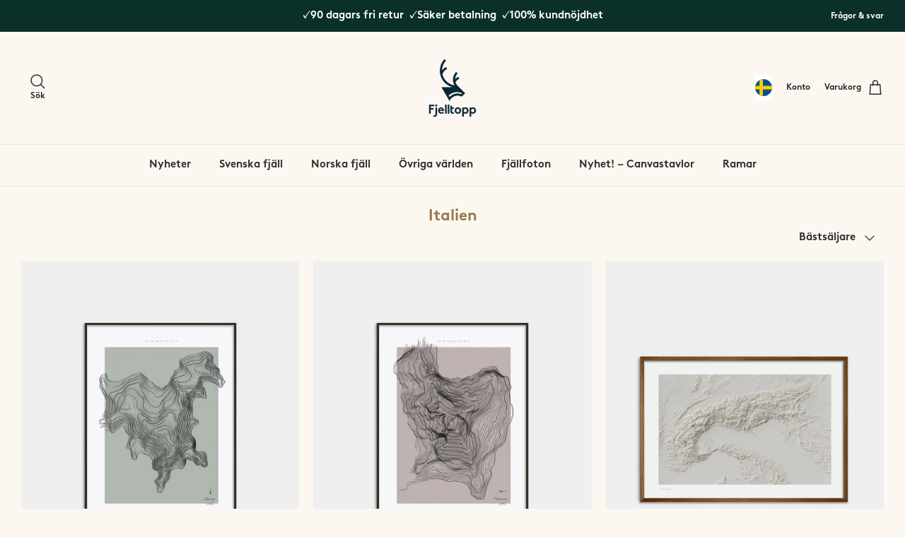

--- FILE ---
content_type: text/html; charset=utf-8
request_url: https://fjelltopp.com/collections/italien
body_size: 55435
content:
<!DOCTYPE html>
<html lang="sv">
<head>


	<!-- Added by AVADA SEO Suite -->
	











<meta name="twitter:image" content="https://cdn.shopify.com/s/files/1/0568/7033/8605/files/square_logo_200x.png?v=1664847126">
<script>window.FPConfig = {};window.FPConfig.ignoreKeywords=["/cart","/account"]</script>




<script>
const lightJsExclude = [];
</script>





<script>
class LightJsLoader{constructor(e){this.jQs=[],this.listener=this.handleListener.bind(this,e),this.scripts=["default","defer","async"].reduce(((e,t)=>({...e,[t]:[]})),{});const t=this;e.forEach((e=>window.addEventListener(e,t.listener,{passive:!0})))}handleListener(e){const t=this;return e.forEach((e=>window.removeEventListener(e,t.listener))),"complete"===document.readyState?this.handleDOM():document.addEventListener("readystatechange",(e=>{if("complete"===e.target.readyState)return setTimeout(t.handleDOM.bind(t),1)}))}async handleDOM(){this.suspendEvent(),this.suspendJQuery(),this.findScripts(),this.preloadScripts();for(const e of Object.keys(this.scripts))await this.replaceScripts(this.scripts[e]);for(const e of["DOMContentLoaded","readystatechange"])await this.requestRepaint(),document.dispatchEvent(new Event("lightJS-"+e));document.lightJSonreadystatechange&&document.lightJSonreadystatechange();for(const e of["DOMContentLoaded","load"])await this.requestRepaint(),window.dispatchEvent(new Event("lightJS-"+e));await this.requestRepaint(),window.lightJSonload&&window.lightJSonload(),await this.requestRepaint(),this.jQs.forEach((e=>e(window).trigger("lightJS-jquery-load"))),window.dispatchEvent(new Event("lightJS-pageshow")),await this.requestRepaint(),window.lightJSonpageshow&&window.lightJSonpageshow()}async requestRepaint(){return new Promise((e=>requestAnimationFrame(e)))}findScripts(){document.querySelectorAll("script[type=lightJs]").forEach((e=>{e.hasAttribute("src")?e.hasAttribute("async")&&e.async?this.scripts.async.push(e):e.hasAttribute("defer")&&e.defer?this.scripts.defer.push(e):this.scripts.default.push(e):this.scripts.default.push(e)}))}preloadScripts(){const e=this,t=Object.keys(this.scripts).reduce(((t,n)=>[...t,...e.scripts[n]]),[]),n=document.createDocumentFragment();t.forEach((e=>{const t=e.getAttribute("src");if(!t)return;const s=document.createElement("link");s.href=t,s.rel="preload",s.as="script",n.appendChild(s)})),document.head.appendChild(n)}async replaceScripts(e){let t;for(;t=e.shift();)await this.requestRepaint(),new Promise((e=>{const n=document.createElement("script");[...t.attributes].forEach((e=>{"type"!==e.nodeName&&n.setAttribute(e.nodeName,e.nodeValue)})),t.hasAttribute("src")?(n.addEventListener("load",e),n.addEventListener("error",e)):(n.text=t.text,e()),t.parentNode.replaceChild(n,t)}))}suspendEvent(){const e={};[{obj:document,name:"DOMContentLoaded"},{obj:window,name:"DOMContentLoaded"},{obj:window,name:"load"},{obj:window,name:"pageshow"},{obj:document,name:"readystatechange"}].map((t=>function(t,n){function s(n){return e[t].list.indexOf(n)>=0?"lightJS-"+n:n}e[t]||(e[t]={list:[n],add:t.addEventListener,remove:t.removeEventListener},t.addEventListener=(...n)=>{n[0]=s(n[0]),e[t].add.apply(t,n)},t.removeEventListener=(...n)=>{n[0]=s(n[0]),e[t].remove.apply(t,n)})}(t.obj,t.name))),[{obj:document,name:"onreadystatechange"},{obj:window,name:"onpageshow"}].map((e=>function(e,t){let n=e[t];Object.defineProperty(e,t,{get:()=>n||function(){},set:s=>{e["lightJS"+t]=n=s}})}(e.obj,e.name)))}suspendJQuery(){const e=this;let t=window.jQuery;Object.defineProperty(window,"jQuery",{get:()=>t,set(n){if(!n||!n.fn||!e.jQs.includes(n))return void(t=n);n.fn.ready=n.fn.init.prototype.ready=e=>{e.bind(document)(n)};const s=n.fn.on;n.fn.on=n.fn.init.prototype.on=function(...e){if(window!==this[0])return s.apply(this,e),this;const t=e=>e.split(" ").map((e=>"load"===e||0===e.indexOf("load.")?"lightJS-jquery-load":e)).join(" ");return"string"==typeof e[0]||e[0]instanceof String?(e[0]=t(e[0]),s.apply(this,e),this):("object"==typeof e[0]&&Object.keys(e[0]).forEach((n=>{delete Object.assign(e[0],{[t(n)]:e[0][n]})[n]})),s.apply(this,e),this)},e.jQs.push(n),t=n}})}}new LightJsLoader(["keydown","mousemove","touchend","touchmove","touchstart","wheel"]);
</script>





	<!-- /Added by AVADA SEO Suite -->
<!DOCTYPE html>
<html lang="sv">
<head>
   <!-- Added by AVADA Cookies Bar -->
   <script>
   window.AVADA_COOKIES_BAR = window.AVADA_COOKIES_BAR || {};
   window.AVADA_COOKIES_BAR.shopId = 'FkBUelF77zCckZS8Ure0';
   window.AVADA_COOKIES_BAR.status = true;
   AVADA_COOKIES_BAR ={"theme":"light_theme","message":"Den här webbplatsen använder cookies för att ge dig en bättre upplevelse av webbplatsen.","showPrivacyPolicy":true,"privacyLink":"custom","privacyLinkText":"Läs mer","agreeButtonText":"Det är ok :)","denyButtonText":"Avböj","showOnCountry":"all","displayType":"float_card","desktopFloatCardPosition":"bottom_left","desktopPosition":"bottom","mobilePositions":"bottom","themeName":"Light theme","bgColor":"#000000","messageColor":"#2C332F","agreeBtnTextColor":"#000000","privacyLinkColor":"#ffffff","agreeBtnBgColor":"#ffffff","agreeBtnBorder":"#2C332F","iconColor":"#000000","textFont":"BrownLL-Bold","denyTextColor":"#ffffff","showIcon":false,"advancedSetting":false,"customCss":"","textColor":"#ffffff","textAvada":"rgba(0, 0, 0, 0.8)","removeBranding":false,"specificRegions":{"pipeda":false,"appi":false,"lgpd":false,"gdpr":false,"ccpa":false},"customPrivacyLink":"/pages/om-cookies","iconType":"default_icon","urlIcon":"","displayAfter":"3","optionPolicyLink":"select","shopId":"FkBUelF77zCckZS8Ure0","fontStore":[{"label":"BrownLL-Black","value":"BrownLL-Black"},{"label":"BrownLL-BlackItalic","value":"BrownLL-BlackItalic"},{"label":"BrownLL-Bold","value":"BrownLL-Bold"},{"label":"BrownLL-BoldItalic","value":"BrownLL-BoldItalic"},{"label":"BrownLL-Italic","value":"BrownLL-Italic"},{"label":"BrownLL-Light","value":"BrownLL-Light"},{"label":"BrownLL-LightItalic","value":"BrownLL-LightItalic"},{"label":"BrownLL-Medium","value":"BrownLL-Medium"},{"label":"BrownLL-MediumItalic","value":"BrownLL-MediumItalic"},{"label":"BrownLL-Regular","value":"BrownLL-Regular"},{"label":"BrownLL-Thin","value":"BrownLL-Thin"},{"label":"BrownLL-ThinItalic","value":"BrownLL-ThinItalic"},{"label":"Futura","value":"Futura"},{"label":"Gill Sans Nova","value":"Gill+Sans+Nova"},{"label":"JudgemeStar","value":"JudgemeStar"},{"label":"JudgemeIcons","value":"JudgemeIcons"}],"float":"","textAvadaMobile":"rgba(0, 0, 0, 0.8)","textBtnColor":"#000000","id":"L1LgytzzsdsqnIcsvdQx","fontWeight":"500","height":"80px","display":"flex","btnColor":"#F8F8F8","width":"563px","status":true}
 </script>
   <!-- /Added by AVADA Cookies Bar -->
 
<!-- Global site tag (gtag.js) - Google Analytics -->
<script async src="https://www.googletagmanager.com/gtag/js?id=G-ME6Z74JMND"></script>
<script>
  window.dataLayer = window.dataLayer || [];
  function gtag(){dataLayer.push(arguments);}
  gtag('js', new Date());
  gtag('config', 'G-ME6Z74JMND', { ' allow_enhanced_conversions': true });
</script>
<!-- Google Tag Manager -->
<script>(function(w,d,s,l,i){w[l]=w[l]||[];w[l].push({'gtm.start':
new Date().getTime(),event:'gtm.js'});var f=d.getElementsByTagName(s)[0],
j=d.createElement(s),dl=l!='dataLayer'?'&l='+l:'';j.async=true;j.src=
'https://www.googletagmanager.com/gtm.js?id='+i+dl;f.parentNode.insertBefore(j,f);
})(window,document,'script','dataLayer','GTM-MT46W8H');</script>
<!-- End Google Tag Manager -->
  <!-- Symmetry 5.4.0 -->

  <link rel="preload" href="//fjelltopp.com/cdn/shop/t/23/assets/styles.css?v=56035341899413236401767628465" as="style">
  <meta charset="utf-8" />
<meta name="viewport" content="width=device-width,initial-scale=1.0" />
<meta http-equiv="X-UA-Compatible" content="IE=edge">

<link rel="preconnect" href="https://cdn.shopify.com" crossorigin>
<link rel="preconnect" href="https://fonts.shopify.com" crossorigin>
<link rel="preconnect" href="https://monorail-edge.shopifysvc.com"><link rel="preload" as="font" href="//fjelltopp.com/cdn/fonts/jost/jost_n4.d47a1b6347ce4a4c9f437608011273009d91f2b7.woff2" type="font/woff2" crossorigin><link rel="preload" as="font" href="//fjelltopp.com/cdn/fonts/jost/jost_n7.921dc18c13fa0b0c94c5e2517ffe06139c3615a3.woff2" type="font/woff2" crossorigin><link rel="preload" as="font" href="//fjelltopp.com/cdn/fonts/jost/jost_i4.b690098389649750ada222b9763d55796c5283a5.woff2" type="font/woff2" crossorigin><link rel="preload" as="font" href="//fjelltopp.com/cdn/fonts/jost/jost_i7.d8201b854e41e19d7ed9b1a31fe4fe71deea6d3f.woff2" type="font/woff2" crossorigin><link rel="preload" as="font" href="//fjelltopp.com/cdn/fonts/jost/jost_n5.7c8497861ffd15f4e1284cd221f14658b0e95d61.woff2" type="font/woff2" crossorigin><link rel="preload" as="font" href="//fjelltopp.com/cdn/fonts/cabin/cabin_n7.255204a342bfdbc9ae2017bd4e6a90f8dbb2f561.woff2" type="font/woff2" crossorigin><link rel="preload" as="font" href="//fjelltopp.com/cdn/fonts/jost/jost_n4.d47a1b6347ce4a4c9f437608011273009d91f2b7.woff2" type="font/woff2" crossorigin><link rel="preload" href="//fjelltopp.com/cdn/shop/t/23/assets/vendor.min.js?v=11589511144441591071666661246" as="script">
<link rel="preload" href="//fjelltopp.com/cdn/shop/t/23/assets/theme.js?v=173912653194449226421666661246" as="script"><link rel="canonical" href="https://fjelltopp.com/collections/italien" /><link rel="shortcut icon" href="//fjelltopp.com/cdn/shop/files/fjelltopp_favicon.png?v=1648557428" type="image/png" />

  <title>
    Köp unika fjällposters över Italien – Fjelltopp
  </title>

  <meta property="og:site_name" content="Fjelltopp">
<meta property="og:url" content="https://fjelltopp.com/collections/italien">
<meta property="og:title" content="Italien">
<meta property="og:type" content="product.group">
<meta property="og:description" content="🍃Köp unika fjällposters skapade i fjällen 800 m.ö.h av Fjelltopp. Varje motiv trycks på beställning och handpräglas med vår kvalitetsstämpel. ✓ Alltid fri frakt ✓ 90 dagars fri retur ✓ 100% kundnöjdhet. Hitta ditt favoritfjäll!"><meta property="og:image" content="http://fjelltopp.com/cdn/shop/files/fjelltopp_logo_landscape_pos_4ec15edc-8c69-4c1d-9dfe-30bc3f49044b_1200x1200.png?v=1652381628">
  <meta property="og:image:secure_url" content="https://fjelltopp.com/cdn/shop/files/fjelltopp_logo_landscape_pos_4ec15edc-8c69-4c1d-9dfe-30bc3f49044b_1200x1200.png?v=1652381628">
  <meta property="og:image:width" content="595">
  <meta property="og:image:height" content="340"><meta name="twitter:card" content="summary_large_image">
<meta name="twitter:title" content="Italien">
<meta name="twitter:description" content="🍃Köp unika fjällposters skapade i fjällen 800 m.ö.h av Fjelltopp. Varje motiv trycks på beställning och handpräglas med vår kvalitetsstämpel. ✓ Alltid fri frakt ✓ 90 dagars fri retur ✓ 100% kundnöjdhet. Hitta ditt favoritfjäll!">


  <link href="//fjelltopp.com/cdn/shop/t/23/assets/styles.css?v=56035341899413236401767628465" rel="stylesheet" type="text/css" media="all" />
  <link href="//fjelltopp.com/cdn/shop/t/23/assets/custom.css?v=157538536500567284041668563786" rel="stylesheet" type="text/css" media="all" />

  <script src="https://ajax.googleapis.com/ajax/libs/jquery/3.6.0/jquery.min.js"></script>
  <script src="//fjelltopp.com/cdn/shopifycloud/storefront/assets/themes_support/api.jquery-7ab1a3a4.js" type="text/javascript"></script>
  <script src="//fjelltopp.com/cdn/shop/t/23/assets/jquery.session.js?v=135385616225623560351666661246" type="text/javascript"></script>
  
  <script>
    window.theme = window.theme || {};
    theme.money_format_with_product_code_preference = "{{amount_no_decimals}} kr";
    theme.money_format_with_cart_code_preference = "{{amount_no_decimals}} kr";
    theme.money_format = "{{amount_no_decimals}} kr";
    theme.strings = {
      previous: "Tidigare",
      next: "Nästa",
      addressError: "Felaktig adress",
      addressNoResults: "Ingen adress funnen",
      addressQueryLimit: "",
      authError: "",
      icon_labels_left: "Vänster",
      icon_labels_right: "Höger",
      icon_labels_down: "Ner",
      icon_labels_close: "Stäng",
      icon_labels_plus: "Addera",
      cart_terms_confirmation: "Du måste godkänna våra köpvilkor innan du kan fortsätta",
      products_listing_from: "Från",
      layout_live_search_see_all: "Se alla",
      products_product_add_to_cart: "Lägg i varukorgen",
      products_variant_no_stock: "Ej i lager",
      products_variant_non_existent: "Finns ej",
      products_product_pick_a: "",
      products_product_unit_price_separator: "",
      general_navigation_menu_toggle_aria_label: "Meny växlar ariaetikett",
      general_accessibility_labels_close: "Stäng",
      products_added_notification_title: "Titel",
      products_added_notification_item: "Artikel",
      products_added_notification_unit_price: "enhetspris",
      products_added_notification_quantity: "Kvantitet",
      products_added_notification_total_price: "Totalt pris",
      products_added_notification_shipping_note: "Fraktmeddelande",
      products_added_notification_keep_shopping: "Fortsätt handla",
      products_added_notification_cart: "Varukorg",
      products_product_adding_to_cart: "Lägger till i varukorgen",
      products_product_added_to_cart: "Lagd i varukorg",
      products_added_notification_subtotal: "Summa",
      products_labels_sold_out: "Utsåld",
      products_labels_sale: "Rea",
      products_labels_percent_reduction: "Procentuell rabatt",
      products_labels_value_reduction_html: "",
      products_product_preorder: "",
      general_quick_search_pages: "Sidor",
      general_quick_search_no_results: "Inga resultat",
      collections_general_see_all_subcollections: "Se alla "
    };
    theme.routes = {
      search_url: '/search',
      cart_url: '/cart',
      cart_add_url: '/cart/add',
      cart_change_url: '/cart/change',
      predictive_search_url: '/search/suggest'
    };
    theme.settings = {
      cart_type: "drawer",
      quickbuy_style: "off",
      avoid_orphans: true
    };
    document.documentElement.classList.add('js');
  </script><style>[data-swatch="birch"] { --swatch-background-color:#e5d8cd}[data-swatch="björk"] { --swatch-background-color:#e5d8cd}[data-swatch="heather"] { --swatch-background-color:#beb3b2}[data-swatch="ljung"] { --swatch-background-color:#beb3b2}[data-swatch="lichen"] { --swatch-background-color:#b1b7b0}[data-swatch="lav"] { --swatch-background-color:#b1b7b0}[data-swatch="limestone"] { --swatch-background-color:#e7e5e1}[data-swatch="kalksten"] { --swatch-background-color:#e7e5e1}[data-swatch="moss"] { --swatch-background-color:#b9b8a4}[data-swatch="mossa"] { --swatch-background-color:#b9b8a4}[data-swatch="b&w"] { --swatch-background-color:#aaaaaa}[data-swatch="cloud"] { --swatch-background-color:#e9e1de}[data-swatch="moln"] { --swatch-background-color:#e9e1de}[data-swatch="dawn"] { --swatch-background-color:#f8c6c0}[data-swatch="gryning"] { --swatch-background-color:#f8c6c0}[data-swatch="dusk"] { --swatch-background-color:#f0cfcd}[data-swatch="skymning"] { --swatch-background-color:#f0cfcd}[data-swatch="glacier"] { --swatch-background-color:#b8ded6}[data-swatch="glaciär"] { --swatch-background-color:#b8ded6}[data-swatch="leaf"] { --swatch-background-color:#a8b698}[data-swatch="löv"] { --swatch-background-color:#a8b698}[data-swatch="midnight"] { --swatch-background-color:#302683}[data-swatch="midnatt"] { --swatch-background-color:#302683}[data-swatch="pine"] { --swatch-background-color:#16434a}[data-swatch="gran"] { --swatch-background-color:#16434a}[data-swatch="rain"] { --swatch-background-color:#93a6ad}[data-swatch="regn"] { --swatch-background-color:#93a6ad}[data-swatch="sand"] { --swatch-background-color:#eeecdb}[data-swatch="sandstone"] { --swatch-background-color:#ca989f}[data-swatch="sandsten"] { --swatch-background-color:#ca989f}[data-swatch="sky"] { --swatch-background-color:#beccd2}[data-swatch="himmel"] { --swatch-background-color:#beccd2}[data-swatch="snow white"] { --swatch-background-color:#e5e6e8}[data-swatch="snövit"] { --swatch-background-color:#e5e6e8}[data-swatch="tarn"] { --swatch-background-color:#2f4256}[data-swatch="tjära"] { --swatch-background-color:#2f4256}[data-swatch="mustig senap"] { --swatch-background-color:#cb9206}[data-swatch="vinröd"] { --swatch-background-color:#6c272e}[data-swatch="marinblå"] { --swatch-background-color:#052939}[data-swatch="naturgrön"] { --swatch-background-color:#36382d}</style><script>window.performance && window.performance.mark && window.performance.mark('shopify.content_for_header.start');</script><meta name="facebook-domain-verification" content="5u0nyjce5pidjnko9qnda0wiw4zsih">
<meta name="google-site-verification" content="yywSNnrUP0LBDDprPYkhO5lN0EJI-mg95vaWqjn5m44">
<meta id="shopify-digital-wallet" name="shopify-digital-wallet" content="/56870338605/digital_wallets/dialog">
<meta name="shopify-checkout-api-token" content="4adaaae9478e3be43396c98cd4268f52">
<link rel="alternate" type="application/atom+xml" title="Feed" href="/collections/italien.atom" />
<link rel="alternate" hreflang="x-default" href="https://fjelltopp.com/collections/italien">
<link rel="alternate" hreflang="sv" href="https://fjelltopp.com/collections/italien">
<link rel="alternate" hreflang="en-AT" href="https://en.fjelltopp.com/collections/italien">
<link rel="alternate" hreflang="en-BE" href="https://en.fjelltopp.com/collections/italien">
<link rel="alternate" hreflang="en-CH" href="https://en.fjelltopp.com/collections/italien">
<link rel="alternate" hreflang="en-DK" href="https://en.fjelltopp.com/collections/italien">
<link rel="alternate" hreflang="en-ES" href="https://en.fjelltopp.com/collections/italien">
<link rel="alternate" hreflang="en-FI" href="https://en.fjelltopp.com/collections/italien">
<link rel="alternate" hreflang="en-GB" href="https://en.fjelltopp.com/collections/italien">
<link rel="alternate" hreflang="en-IE" href="https://en.fjelltopp.com/collections/italien">
<link rel="alternate" hreflang="en-IT" href="https://en.fjelltopp.com/collections/italien">
<link rel="alternate" hreflang="en-NL" href="https://en.fjelltopp.com/collections/italien">
<link rel="alternate" hreflang="en-PL" href="https://en.fjelltopp.com/collections/italien">
<link rel="alternate" hreflang="en-DE" href="https://en.fjelltopp.com/collections/italien">
<link rel="alternate" hreflang="en-AL" href="https://en.fjelltopp.com/collections/italien">
<link rel="alternate" hreflang="en-AD" href="https://en.fjelltopp.com/collections/italien">
<link rel="alternate" hreflang="en-AM" href="https://en.fjelltopp.com/collections/italien">
<link rel="alternate" hreflang="en-BY" href="https://en.fjelltopp.com/collections/italien">
<link rel="alternate" hreflang="en-BA" href="https://en.fjelltopp.com/collections/italien">
<link rel="alternate" hreflang="en-BG" href="https://en.fjelltopp.com/collections/italien">
<link rel="alternate" hreflang="en-HR" href="https://en.fjelltopp.com/collections/italien">
<link rel="alternate" hreflang="en-CY" href="https://en.fjelltopp.com/collections/italien">
<link rel="alternate" hreflang="en-CZ" href="https://en.fjelltopp.com/collections/italien">
<link rel="alternate" hreflang="en-EE" href="https://en.fjelltopp.com/collections/italien">
<link rel="alternate" hreflang="en-FO" href="https://en.fjelltopp.com/collections/italien">
<link rel="alternate" hreflang="en-FR" href="https://en.fjelltopp.com/collections/italien">
<link rel="alternate" hreflang="en-GE" href="https://en.fjelltopp.com/collections/italien">
<link rel="alternate" hreflang="en-GI" href="https://en.fjelltopp.com/collections/italien">
<link rel="alternate" hreflang="en-GR" href="https://en.fjelltopp.com/collections/italien">
<link rel="alternate" hreflang="en-GL" href="https://en.fjelltopp.com/collections/italien">
<link rel="alternate" hreflang="en-GP" href="https://en.fjelltopp.com/collections/italien">
<link rel="alternate" hreflang="en-GG" href="https://en.fjelltopp.com/collections/italien">
<link rel="alternate" hreflang="en-HU" href="https://en.fjelltopp.com/collections/italien">
<link rel="alternate" hreflang="en-IS" href="https://en.fjelltopp.com/collections/italien">
<link rel="alternate" hreflang="en-IM" href="https://en.fjelltopp.com/collections/italien">
<link rel="alternate" hreflang="en-JE" href="https://en.fjelltopp.com/collections/italien">
<link rel="alternate" hreflang="en-XK" href="https://en.fjelltopp.com/collections/italien">
<link rel="alternate" hreflang="en-LV" href="https://en.fjelltopp.com/collections/italien">
<link rel="alternate" hreflang="en-LI" href="https://en.fjelltopp.com/collections/italien">
<link rel="alternate" hreflang="en-LT" href="https://en.fjelltopp.com/collections/italien">
<link rel="alternate" hreflang="en-LU" href="https://en.fjelltopp.com/collections/italien">
<link rel="alternate" hreflang="en-MK" href="https://en.fjelltopp.com/collections/italien">
<link rel="alternate" hreflang="en-MT" href="https://en.fjelltopp.com/collections/italien">
<link rel="alternate" hreflang="en-YT" href="https://en.fjelltopp.com/collections/italien">
<link rel="alternate" hreflang="en-MD" href="https://en.fjelltopp.com/collections/italien">
<link rel="alternate" hreflang="en-MC" href="https://en.fjelltopp.com/collections/italien">
<link rel="alternate" hreflang="en-ME" href="https://en.fjelltopp.com/collections/italien">
<link rel="alternate" hreflang="en-PT" href="https://en.fjelltopp.com/collections/italien">
<link rel="alternate" hreflang="en-RE" href="https://en.fjelltopp.com/collections/italien">
<link rel="alternate" hreflang="en-RO" href="https://en.fjelltopp.com/collections/italien">
<link rel="alternate" hreflang="en-SM" href="https://en.fjelltopp.com/collections/italien">
<link rel="alternate" hreflang="en-RS" href="https://en.fjelltopp.com/collections/italien">
<link rel="alternate" hreflang="en-SK" href="https://en.fjelltopp.com/collections/italien">
<link rel="alternate" hreflang="en-SI" href="https://en.fjelltopp.com/collections/italien">
<link rel="alternate" hreflang="en-SJ" href="https://en.fjelltopp.com/collections/italien">
<link rel="alternate" hreflang="en-TR" href="https://en.fjelltopp.com/collections/italien">
<link rel="alternate" hreflang="en-UA" href="https://en.fjelltopp.com/collections/italien">
<link rel="alternate" hreflang="en-VA" href="https://en.fjelltopp.com/collections/italien">
<link rel="alternate" hreflang="en-AX" href="https://en.fjelltopp.com/collections/italien">
<link rel="alternate" hreflang="en-US" href="https://en.fjelltopp.com/collections/italien">
<link rel="alternate" hreflang="no-NO" href="https://no.fjelltopp.com/collections/italien">
<link rel="alternate" type="application/json+oembed" href="https://fjelltopp.com/collections/italien.oembed">
<script async="async" src="/checkouts/internal/preloads.js?locale=sv-SE"></script>
<script id="apple-pay-shop-capabilities" type="application/json">{"shopId":56870338605,"countryCode":"SE","currencyCode":"SEK","merchantCapabilities":["supports3DS"],"merchantId":"gid:\/\/shopify\/Shop\/56870338605","merchantName":"Fjelltopp","requiredBillingContactFields":["postalAddress","email","phone"],"requiredShippingContactFields":["postalAddress","email","phone"],"shippingType":"shipping","supportedNetworks":["visa","maestro","masterCard","amex"],"total":{"type":"pending","label":"Fjelltopp","amount":"1.00"},"shopifyPaymentsEnabled":true,"supportsSubscriptions":true}</script>
<script id="shopify-features" type="application/json">{"accessToken":"4adaaae9478e3be43396c98cd4268f52","betas":["rich-media-storefront-analytics"],"domain":"fjelltopp.com","predictiveSearch":true,"shopId":56870338605,"locale":"sv"}</script>
<script>var Shopify = Shopify || {};
Shopify.shop = "fjelltopp-official.myshopify.com";
Shopify.locale = "sv";
Shopify.currency = {"active":"SEK","rate":"1.0"};
Shopify.country = "SE";
Shopify.theme = {"name":"Copy of Working theme | 06.10.2022","id":127824560173,"schema_name":"Symmetry","schema_version":"5.4.0","theme_store_id":568,"role":"main"};
Shopify.theme.handle = "null";
Shopify.theme.style = {"id":null,"handle":null};
Shopify.cdnHost = "fjelltopp.com/cdn";
Shopify.routes = Shopify.routes || {};
Shopify.routes.root = "/";</script>
<script type="module">!function(o){(o.Shopify=o.Shopify||{}).modules=!0}(window);</script>
<script>!function(o){function n(){var o=[];function n(){o.push(Array.prototype.slice.apply(arguments))}return n.q=o,n}var t=o.Shopify=o.Shopify||{};t.loadFeatures=n(),t.autoloadFeatures=n()}(window);</script>
<script id="shop-js-analytics" type="application/json">{"pageType":"collection"}</script>
<script defer="defer" async type="module" src="//fjelltopp.com/cdn/shopifycloud/shop-js/modules/v2/client.init-shop-cart-sync_BbigE54o.sv.esm.js"></script>
<script defer="defer" async type="module" src="//fjelltopp.com/cdn/shopifycloud/shop-js/modules/v2/chunk.common_2lWuJHSo.esm.js"></script>
<script type="module">
  await import("//fjelltopp.com/cdn/shopifycloud/shop-js/modules/v2/client.init-shop-cart-sync_BbigE54o.sv.esm.js");
await import("//fjelltopp.com/cdn/shopifycloud/shop-js/modules/v2/chunk.common_2lWuJHSo.esm.js");

  window.Shopify.SignInWithShop?.initShopCartSync?.({"fedCMEnabled":true,"windoidEnabled":true});

</script>
<script>(function() {
  var isLoaded = false;
  function asyncLoad() {
    if (isLoaded) return;
    isLoaded = true;
    var urls = ["https:\/\/cdn.weglot.com\/weglot_script_tag.js?shop=fjelltopp-official.myshopify.com","https:\/\/static2.rapidsearch.dev\/resultpage.js?shop=fjelltopp-official.myshopify.com","https:\/\/cookie.avada.io\/scripttag\/avada-cookies-bar.min.js?shop=fjelltopp-official.myshopify.com","https:\/\/cdn.nfcube.com\/instafeed-a5089803a89363085516eb7a5e78d041.js?shop=fjelltopp-official.myshopify.com"];
    for (var i = 0; i < urls.length; i++) {
      var s = document.createElement('script');
      s.type = 'text/javascript';
      s.async = true;
      s.src = urls[i];
      var x = document.getElementsByTagName('script')[0];
      x.parentNode.insertBefore(s, x);
    }
  };
  if(window.attachEvent) {
    window.attachEvent('onload', asyncLoad);
  } else {
    window.addEventListener('load', asyncLoad, false);
  }
})();</script>
<script id="__st">var __st={"a":56870338605,"offset":3600,"reqid":"ac60378d-5a97-4e8f-9abb-c49587dbec9b-1768969230","pageurl":"fjelltopp.com\/collections\/italien","u":"02356a7fca0c","p":"collection","rtyp":"collection","rid":272495706157};</script>
<script>window.ShopifyPaypalV4VisibilityTracking = true;</script>
<script id="captcha-bootstrap">!function(){'use strict';const t='contact',e='account',n='new_comment',o=[[t,t],['blogs',n],['comments',n],[t,'customer']],c=[[e,'customer_login'],[e,'guest_login'],[e,'recover_customer_password'],[e,'create_customer']],r=t=>t.map((([t,e])=>`form[action*='/${t}']:not([data-nocaptcha='true']) input[name='form_type'][value='${e}']`)).join(','),a=t=>()=>t?[...document.querySelectorAll(t)].map((t=>t.form)):[];function s(){const t=[...o],e=r(t);return a(e)}const i='password',u='form_key',d=['recaptcha-v3-token','g-recaptcha-response','h-captcha-response',i],f=()=>{try{return window.sessionStorage}catch{return}},m='__shopify_v',_=t=>t.elements[u];function p(t,e,n=!1){try{const o=window.sessionStorage,c=JSON.parse(o.getItem(e)),{data:r}=function(t){const{data:e,action:n}=t;return t[m]||n?{data:e,action:n}:{data:t,action:n}}(c);for(const[e,n]of Object.entries(r))t.elements[e]&&(t.elements[e].value=n);n&&o.removeItem(e)}catch(o){console.error('form repopulation failed',{error:o})}}const l='form_type',E='cptcha';function T(t){t.dataset[E]=!0}const w=window,h=w.document,L='Shopify',v='ce_forms',y='captcha';let A=!1;((t,e)=>{const n=(g='f06e6c50-85a8-45c8-87d0-21a2b65856fe',I='https://cdn.shopify.com/shopifycloud/storefront-forms-hcaptcha/ce_storefront_forms_captcha_hcaptcha.v1.5.2.iife.js',D={infoText:'Skyddas av hCaptcha',privacyText:'Integritet',termsText:'Villkor'},(t,e,n)=>{const o=w[L][v],c=o.bindForm;if(c)return c(t,g,e,D).then(n);var r;o.q.push([[t,g,e,D],n]),r=I,A||(h.body.append(Object.assign(h.createElement('script'),{id:'captcha-provider',async:!0,src:r})),A=!0)});var g,I,D;w[L]=w[L]||{},w[L][v]=w[L][v]||{},w[L][v].q=[],w[L][y]=w[L][y]||{},w[L][y].protect=function(t,e){n(t,void 0,e),T(t)},Object.freeze(w[L][y]),function(t,e,n,w,h,L){const[v,y,A,g]=function(t,e,n){const i=e?o:[],u=t?c:[],d=[...i,...u],f=r(d),m=r(i),_=r(d.filter((([t,e])=>n.includes(e))));return[a(f),a(m),a(_),s()]}(w,h,L),I=t=>{const e=t.target;return e instanceof HTMLFormElement?e:e&&e.form},D=t=>v().includes(t);t.addEventListener('submit',(t=>{const e=I(t);if(!e)return;const n=D(e)&&!e.dataset.hcaptchaBound&&!e.dataset.recaptchaBound,o=_(e),c=g().includes(e)&&(!o||!o.value);(n||c)&&t.preventDefault(),c&&!n&&(function(t){try{if(!f())return;!function(t){const e=f();if(!e)return;const n=_(t);if(!n)return;const o=n.value;o&&e.removeItem(o)}(t);const e=Array.from(Array(32),(()=>Math.random().toString(36)[2])).join('');!function(t,e){_(t)||t.append(Object.assign(document.createElement('input'),{type:'hidden',name:u})),t.elements[u].value=e}(t,e),function(t,e){const n=f();if(!n)return;const o=[...t.querySelectorAll(`input[type='${i}']`)].map((({name:t})=>t)),c=[...d,...o],r={};for(const[a,s]of new FormData(t).entries())c.includes(a)||(r[a]=s);n.setItem(e,JSON.stringify({[m]:1,action:t.action,data:r}))}(t,e)}catch(e){console.error('failed to persist form',e)}}(e),e.submit())}));const S=(t,e)=>{t&&!t.dataset[E]&&(n(t,e.some((e=>e===t))),T(t))};for(const o of['focusin','change'])t.addEventListener(o,(t=>{const e=I(t);D(e)&&S(e,y())}));const B=e.get('form_key'),M=e.get(l),P=B&&M;t.addEventListener('DOMContentLoaded',(()=>{const t=y();if(P)for(const e of t)e.elements[l].value===M&&p(e,B);[...new Set([...A(),...v().filter((t=>'true'===t.dataset.shopifyCaptcha))])].forEach((e=>S(e,t)))}))}(h,new URLSearchParams(w.location.search),n,t,e,['guest_login'])})(!0,!0)}();</script>
<script integrity="sha256-4kQ18oKyAcykRKYeNunJcIwy7WH5gtpwJnB7kiuLZ1E=" data-source-attribution="shopify.loadfeatures" defer="defer" src="//fjelltopp.com/cdn/shopifycloud/storefront/assets/storefront/load_feature-a0a9edcb.js" crossorigin="anonymous"></script>
<script data-source-attribution="shopify.dynamic_checkout.dynamic.init">var Shopify=Shopify||{};Shopify.PaymentButton=Shopify.PaymentButton||{isStorefrontPortableWallets:!0,init:function(){window.Shopify.PaymentButton.init=function(){};var t=document.createElement("script");t.src="https://fjelltopp.com/cdn/shopifycloud/portable-wallets/latest/portable-wallets.sv.js",t.type="module",document.head.appendChild(t)}};
</script>
<script data-source-attribution="shopify.dynamic_checkout.buyer_consent">
  function portableWalletsHideBuyerConsent(e){var t=document.getElementById("shopify-buyer-consent"),n=document.getElementById("shopify-subscription-policy-button");t&&n&&(t.classList.add("hidden"),t.setAttribute("aria-hidden","true"),n.removeEventListener("click",e))}function portableWalletsShowBuyerConsent(e){var t=document.getElementById("shopify-buyer-consent"),n=document.getElementById("shopify-subscription-policy-button");t&&n&&(t.classList.remove("hidden"),t.removeAttribute("aria-hidden"),n.addEventListener("click",e))}window.Shopify?.PaymentButton&&(window.Shopify.PaymentButton.hideBuyerConsent=portableWalletsHideBuyerConsent,window.Shopify.PaymentButton.showBuyerConsent=portableWalletsShowBuyerConsent);
</script>
<script data-source-attribution="shopify.dynamic_checkout.cart.bootstrap">document.addEventListener("DOMContentLoaded",(function(){function t(){return document.querySelector("shopify-accelerated-checkout-cart, shopify-accelerated-checkout")}if(t())Shopify.PaymentButton.init();else{new MutationObserver((function(e,n){t()&&(Shopify.PaymentButton.init(),n.disconnect())})).observe(document.body,{childList:!0,subtree:!0})}}));
</script>
<link id="shopify-accelerated-checkout-styles" rel="stylesheet" media="screen" href="https://fjelltopp.com/cdn/shopifycloud/portable-wallets/latest/accelerated-checkout-backwards-compat.css" crossorigin="anonymous">
<style id="shopify-accelerated-checkout-cart">
        #shopify-buyer-consent {
  margin-top: 1em;
  display: inline-block;
  width: 100%;
}

#shopify-buyer-consent.hidden {
  display: none;
}

#shopify-subscription-policy-button {
  background: none;
  border: none;
  padding: 0;
  text-decoration: underline;
  font-size: inherit;
  cursor: pointer;
}

#shopify-subscription-policy-button::before {
  box-shadow: none;
}

      </style>

<script>window.performance && window.performance.mark && window.performance.mark('shopify.content_for_header.end');</script>  
  
  <script>
function createCookie(name, value, days) {
    var expires;

    if (days) {
        var date = new Date();
        date.setTime(date.getTime() + (days * 24 * 60 * 60 * 1000));
        expires = "; expires=" + date.toGMTString();
    } else {
        expires = "";
    }
    document.cookie = encodeURIComponent(name) + "=" + encodeURIComponent(value) + expires + "; path=/";
}

function readCookie(name) {
    var nameEQ = encodeURIComponent(name) + "=";
    var ca = document.cookie.split(';');
    for (var i = 0; i < ca.length; i++) {
        var c = ca[i];
        while (c.charAt(0) === ' ')
            c = c.substring(1, c.length);
        if (c.indexOf(nameEQ) === 0)
            return decodeURIComponent(c.substring(nameEQ.length, c.length));
    }
    return null;
}

function eraseCookie(name) {
    createCookie(name, "", -1);
}
</script>

<!--Start Weglot Script-->
<script src="https://cdn.weglot.com/weglot.min.js"></script>
<script id="has-script-tags">
  Weglot.initialize({ 
    api_key:"wg_01e064c63977b4bf98e9786c219e304e1",
	switchers: [
       {
           button_style: {
               full_name: false,
               with_name: false,
               is_dropdown: true,
               with_flags: true,
               flag_type: "circle",
               invert_flags: false
           },
           location: {
               target: "#weglot_switcher",
               sibling: null
           }
       }
   ]
  });
  // $(document).ready(function(){
  //   var pathname = $(location).attr('pathname');
  //   setTimeout(function(){
  //     console.log(readCookie("convertlang"));
  //     var currentLang = $(".weglot_switcher .wgcurrent").data("l");
  //     if(readCookie("convertlang") != '1'){
  //       if(currentLang == 'en'){
  //         if(pathname.substr(0,6) != '/en-eu'){
  //           window.location.href = "https://fjelltopp.com/en-eu"+pathname.substr(6);
  //         }
  //       }else if(currentLang == 'no'){
  //         if(pathname.substr(0,6) != '/no-no'){
  //           window.location.href = "https://fjelltopp.com/no-no"+pathname.substr(6);
  //         }
  //       }else{
  //         if(pathname.substr(0,6) != '/'){
  //           window.location.href = "https://fjelltopp.com"+pathname.substr(6);
  //         }
  //       }
  //     }
  //   }, 500);
  // });
  // Weglot.on("languageChanged", function(newLang, prevLang) {
  //   var pathname = $(location).attr('pathname');
  //   if(newLang == 'en'){
  //     if(prevLang == 'sv'){
  //       window.location.href = "https://fjelltopp.com/en-eu"+pathname;
  //     }else{
  //       if(pathname.substr(0,6) != '/en-eu'){
  //         window.location.href = "https://fjelltopp.com/en-eu"+pathname.substr(6);
  //       }
  //     }
  //   }else if(newLang == 'no'){
  //     if(prevLang == 'sv'){
  //       window.location.href = "https://fjelltopp.com/no-no"+pathname;
  //     }else{
  //       if(pathname.substr(0,6) != '/no-no'){
  //         window.location.href = "https://fjelltopp.com/no-no"+pathname.substr(6);
  //       }
  //     }
  //   }else{
  //     if(prevLang == 'en' || prevLang == 'no'){
  //       window.location.href = "https://fjelltopp.com"+pathname.substr(6);
  //     }
  //   }
  //   createCookie("convertlang", "1", 1);
  // });
</script>
<!--End Weglot Script-->



        
        
    <!-- Upsell & Cross Sell - Selleasy by Logbase - Starts -->
      <script src='https://upsell-app.logbase.io/lb-upsell.js?shop=fjelltopp-official.myshopify.com' defer></script>
    <!-- Upsell & Cross Sell - Selleasy by Logbase - Ends -->

	<script>var loox_global_hash = '1668031900124';</script><style>.loox-reviews-default { max-width: 1200px; margin: 0 auto; }.loox-rating .loox-icon { color:#967844; }</style>
  
<!-- Start of Judge.me Core -->
<link rel="dns-prefetch" href="https://cdn.judge.me/">
<script data-cfasync='false' class='jdgm-settings-script'>window.jdgmSettings={"pagination":5,"disable_web_reviews":false,"badge_no_review_text":"Inga recensioner","badge_n_reviews_text":"{{ n }} recension/recensioner","badge_star_color":"#967844","hide_badge_preview_if_no_reviews":true,"badge_hide_text":false,"enforce_center_preview_badge":false,"widget_title":"Kundrecensioner","widget_open_form_text":"Skriv en recension","widget_close_form_text":"Avbryt recension","widget_refresh_page_text":"Uppdatera sidan","widget_summary_text":"Baserat på {{ number_of_reviews }} recension/recensioner","widget_no_review_text":"Var först med att skriva en recension","widget_name_field_text":"Ange namn","widget_verified_name_field_text":"Ange namn","widget_name_placeholder_text":"Namn (offentligt)","widget_required_field_error_text":"Detta fält är obligatoriskt.","widget_email_field_text":"E-postadress","widget_verified_email_field_text":"Verifierad e-post (privat)","widget_email_placeholder_text":"Din e-postadress","widget_email_field_error_text":"Ange en giltig e-postadress.","widget_rating_field_text":"Betyg","widget_review_title_field_text":"Recensionstitel (valfri)","widget_review_title_placeholder_text":"Ge din recension en rubrik","widget_review_body_field_text":"Recensionsinnehåll","widget_review_body_placeholder_text":"Börja skriva här...","widget_pictures_field_text":"Bild/Video (valfritt)","widget_submit_review_text":"Skicka recension","widget_submit_verified_review_text":"Skicka in recension","widget_submit_success_msg_with_auto_publish":"Tack för din recension!","widget_submit_success_msg_no_auto_publish":"Tack! Din recension kommer att publiceras så snart den har godkänts av butiksadministratören. ","widget_show_default_reviews_out_of_total_text":"Visar {{ n_reviews_shown }} av {{ n_reviews }} recensioner.","widget_show_all_link_text":"Visa alla","widget_show_less_link_text":"Visa färre","widget_author_said_text":"{{ reviewer_name }} sade:","widget_days_text":"{{ n }} dag/dagar sedan","widget_weeks_text":"{{ n }} vecka/veckor sedan","widget_months_text":"{{ n }} månad/månader sedan","widget_years_text":"{{ n }} år sedan","widget_yesterday_text":"Igår","widget_today_text":"Idag","widget_replied_text":"\u003e\u003e {{ shop_name }} svarade:","widget_read_more_text":"Läs mer","widget_reviewer_name_as_initial":"","widget_rating_filter_color":"#967844","widget_rating_filter_see_all_text":"Se alla recensioner","widget_sorting_most_recent_text":"Senaste","widget_sorting_highest_rating_text":"Högsta betyg","widget_sorting_lowest_rating_text":"Lägsta betyg","widget_sorting_with_pictures_text":"Bara bilder","widget_sorting_most_helpful_text":"Mest hjälpsamma","widget_open_question_form_text":"Ställ en fråga","widget_reviews_subtab_text":"Recensioner","widget_questions_subtab_text":"Frågor","widget_question_label_text":"Fråga","widget_answer_label_text":"Svar","widget_question_placeholder_text":"Skriv din fråga här","widget_submit_question_text":"Skicka fråga","widget_question_submit_success_text":"Tack för din fråga! Vi meddelar dig när den blir besvarad.","widget_star_color":"#967844","verified_badge_text":"Verifierad","verified_badge_bg_color":"","verified_badge_text_color":"","verified_badge_placement":"left-of-reviewer-name","widget_review_max_height":"","widget_hide_border":true,"widget_social_share":false,"widget_thumb":false,"widget_review_location_show":false,"widget_location_format":"country_iso_code","all_reviews_include_out_of_store_products":true,"all_reviews_out_of_store_text":"(utanför butiken)","all_reviews_pagination":100,"all_reviews_product_name_prefix_text":"om","enable_review_pictures":true,"enable_question_anwser":false,"widget_theme":"","review_date_format":"dd/mm/yy","default_sort_method":"most-recent","widget_product_reviews_subtab_text":"Produktrecensioner","widget_shop_reviews_subtab_text":"Butiksrecensioner","widget_other_products_reviews_text":"Recensioner för andra produkter","widget_store_reviews_subtab_text":"Butiksrecensioner","widget_no_store_reviews_text":"Denna butik har ännu inte fått några recensioner","widget_web_restriction_product_reviews_text":"Denna produkt har ännu inte fått några recensioner","widget_no_items_text":"Inga element hittades","widget_show_more_text":"Visa mer","widget_write_a_store_review_text":"Skriv en recension","widget_other_languages_heading":"Recensioner på andra språk","widget_translate_review_text":"Översätt recension till {{ language }}","widget_translating_review_text":"Översätter...","widget_show_original_translation_text":"Visa original ({{ language }})","widget_translate_review_failed_text":"Recensionen kunde inte översättas.","widget_translate_review_retry_text":"Försök igen","widget_translate_review_try_again_later_text":"Försök igen senare","show_product_url_for_grouped_product":false,"widget_sorting_pictures_first_text":"Bilder först","show_pictures_on_all_rev_page_mobile":true,"show_pictures_on_all_rev_page_desktop":true,"floating_tab_hide_mobile_install_preference":false,"floating_tab_button_name":"★ Recensioner","floating_tab_title":"Låt kunderna tala för oss","floating_tab_button_color":"","floating_tab_button_background_color":"","floating_tab_url":"","floating_tab_url_enabled":true,"floating_tab_tab_style":"text","all_reviews_text_badge_text":"Kunder betygsätter oss {{ shop.metafields.judgeme.all_reviews_rating | round: 1 }}/5 baserat på {{ shop.metafields.judgeme.all_reviews_count }} recensioner.","all_reviews_text_badge_text_branded_style":"{{ shop.metafields.judgeme.all_reviews_rating | round: 1 }} av 5 stjärnor baserat på {{ shop.metafields.judgeme.all_reviews_count }} recensioner","is_all_reviews_text_badge_a_link":false,"show_stars_for_all_reviews_text_badge":false,"all_reviews_text_badge_url":"","all_reviews_text_style":"text","all_reviews_text_color_style":"judgeme_brand_color","all_reviews_text_color":"#108474","all_reviews_text_show_jm_brand":true,"featured_carousel_show_header":true,"featured_carousel_title":"Våra recensioner","testimonials_carousel_title":"Kunderna säger oss","videos_carousel_title":"Verkliga kundberättelser","cards_carousel_title":"Kunderna säger oss","featured_carousel_count_text":"från {{ n }} recensioner","featured_carousel_add_link_to_all_reviews_page":true,"featured_carousel_url":"/pages/recensioner","featured_carousel_show_images":false,"featured_carousel_autoslide_interval":4,"featured_carousel_arrows_on_the_sides":true,"featured_carousel_height":250,"featured_carousel_width":80,"featured_carousel_image_size":0,"featured_carousel_image_height":250,"featured_carousel_arrow_color":"#8F8F8F","verified_count_badge_style":"vintage","verified_count_badge_orientation":"horizontal","verified_count_badge_color_style":"judgeme_brand_color","verified_count_badge_color":"#108474","is_verified_count_badge_a_link":false,"verified_count_badge_url":"","verified_count_badge_show_jm_brand":true,"widget_rating_preset_default":5,"widget_first_sub_tab":"shop-reviews","widget_show_histogram":false,"widget_histogram_use_custom_color":true,"widget_pagination_use_custom_color":true,"widget_star_use_custom_color":true,"widget_verified_badge_use_custom_color":false,"widget_write_review_use_custom_color":false,"picture_reminder_submit_button":"Upload Pictures","enable_review_videos":true,"mute_video_by_default":true,"widget_sorting_videos_first_text":"Videor först","widget_review_pending_text":"Pågående","featured_carousel_items_for_large_screen":4,"social_share_options_order":"Facebook","remove_microdata_snippet":true,"disable_json_ld":false,"enable_json_ld_products":false,"preview_badge_show_question_text":false,"preview_badge_no_question_text":"Inga frågor","preview_badge_n_question_text":"{{ number_of_questions }} fråga/frågor","qa_badge_show_icon":false,"qa_badge_position":"same-row","remove_judgeme_branding":true,"widget_add_search_bar":false,"widget_search_bar_placeholder":"Söka","widget_sorting_verified_only_text":"Endast verifierade","featured_carousel_theme":"default","featured_carousel_show_rating":true,"featured_carousel_show_title":false,"featured_carousel_show_body":true,"featured_carousel_show_date":true,"featured_carousel_show_reviewer":true,"featured_carousel_show_product":false,"featured_carousel_header_background_color":"#108474","featured_carousel_header_text_color":"#ffffff","featured_carousel_name_product_separator":"reviewed","featured_carousel_full_star_background":"#108474","featured_carousel_empty_star_background":"#dadada","featured_carousel_vertical_theme_background":"#f9fafb","featured_carousel_verified_badge_enable":false,"featured_carousel_verified_badge_color":"#108474","featured_carousel_border_style":"round","featured_carousel_review_line_length_limit":3,"featured_carousel_more_reviews_button_text":"Läs fler recensioner","featured_carousel_view_product_button_text":"Visa produkt","all_reviews_page_load_reviews_on":"button_click","all_reviews_page_load_more_text":"Se fler recensioner","disable_fb_tab_reviews":false,"enable_ajax_cdn_cache":false,"widget_public_name_text":"visas offentligt som","default_reviewer_name":"Fjelle Fjellsson","default_reviewer_name_has_non_latin":true,"widget_reviewer_anonymous":"Anonym","medals_widget_title":"Judge.me Recensionsmedaljer","medals_widget_background_color":"#f9fafb","medals_widget_position":"footer_all_pages","medals_widget_border_color":"#f9fafb","medals_widget_verified_text_position":"left","medals_widget_use_monochromatic_version":false,"medals_widget_elements_color":"#108474","show_reviewer_avatar":false,"widget_invalid_yt_video_url_error_text":"Inte en YouTube-video-URL","widget_max_length_field_error_text":"Ange inte mer än {0} tecken.","widget_show_country_flag":false,"widget_show_collected_via_shop_app":true,"widget_verified_by_shop_badge_style":"light","widget_verified_by_shop_text":"Verifierad av butiken","widget_show_photo_gallery":false,"widget_load_with_code_splitting":true,"widget_ugc_install_preference":false,"widget_ugc_title":"Gjord av oss, delad av dig","widget_ugc_subtitle":"Tagga oss för att se din bild visad på vår sida","widget_ugc_arrows_color":"#ffffff","widget_ugc_primary_button_text":"Köp nu","widget_ugc_primary_button_background_color":"#108474","widget_ugc_primary_button_text_color":"#ffffff","widget_ugc_primary_button_border_width":"0","widget_ugc_primary_button_border_style":"none","widget_ugc_primary_button_border_color":"#108474","widget_ugc_primary_button_border_radius":"25","widget_ugc_secondary_button_text":"Ladda mer","widget_ugc_secondary_button_background_color":"#ffffff","widget_ugc_secondary_button_text_color":"#108474","widget_ugc_secondary_button_border_width":"2","widget_ugc_secondary_button_border_style":"solid","widget_ugc_secondary_button_border_color":"#108474","widget_ugc_secondary_button_border_radius":"25","widget_ugc_reviews_button_text":"Visa recensioner","widget_ugc_reviews_button_background_color":"#ffffff","widget_ugc_reviews_button_text_color":"#108474","widget_ugc_reviews_button_border_width":"2","widget_ugc_reviews_button_border_style":"solid","widget_ugc_reviews_button_border_color":"#108474","widget_ugc_reviews_button_border_radius":"25","widget_ugc_reviews_button_link_to":"judgeme-reviews-page","widget_ugc_show_post_date":true,"widget_ugc_max_width":"800","widget_rating_metafield_value_type":true,"widget_primary_color":"#967844","widget_enable_secondary_color":false,"widget_secondary_color":"#edf5f5","widget_summary_average_rating_text":"{{ average_rating }} av 5","widget_media_grid_title":"Kundfoton och videor","widget_media_grid_see_more_text":"Se mer","widget_round_style":false,"widget_show_product_medals":false,"widget_verified_by_judgeme_text":"Verifierad av Judge.me","widget_show_store_medals":false,"widget_verified_by_judgeme_text_in_store_medals":"Verified av Judge.me","widget_media_field_exceed_quantity_message":"Tyvärr kan vi bara acceptera {{ max_media }} för en recension.","widget_media_field_exceed_limit_message":"{{ file_name }} är för stor, välj en {{ media_type }} mindre än {{ size_limit }}MB.","widget_review_submitted_text":"Recension inskickad!","widget_question_submitted_text":"Fråga inskickad!","widget_close_form_text_question":"Avbryt","widget_write_your_answer_here_text":"Skriv ditt svar här","widget_enabled_branded_link":true,"widget_show_collected_by_judgeme":false,"widget_reviewer_name_color":"","widget_write_review_text_color":"","widget_write_review_bg_color":"","widget_collected_by_judgeme_text":"insamlad av Judge.me","widget_pagination_type":"load_more","widget_load_more_text":"Ladda fler","widget_load_more_color":"#967844","widget_full_review_text":"Fullständig recension","widget_read_more_reviews_text":"Läs fler recensioner","widget_read_questions_text":"Läs frågor","widget_questions_and_answers_text":"Frågor och svar","widget_verified_by_text":"Verifierad av","widget_verified_text":"Verifierad","widget_number_of_reviews_text":"{{ number_of_reviews }} recensioner","widget_back_button_text":"Tillbaka","widget_next_button_text":"Nästa","widget_custom_forms_filter_button":"Filter","custom_forms_style":"vertical","widget_show_review_information":false,"how_reviews_are_collected":"Hur samlas recensioner in?","widget_show_review_keywords":false,"widget_gdpr_statement":"Hur vi använder dina uppgifter: Vi kontaktar dig endast angående den recension du lämnat, och endast om det är nödvändigt. Genom att skicka in din recension godkänner du Judge.me's \u003ca href='https://judge.me/terms' target='_blank' rel='nofollow noopener'\u003evillkor\u003c/a\u003e, \u003ca href='https://judge.me/privacy' target='_blank' rel='nofollow noopener'\u003eintegritetspolicy\u003c/a\u003e och \u003ca href='https://judge.me/content-policy' target='_blank' rel='nofollow noopener'\u003einnehållspolicy\u003c/a\u003e.","widget_multilingual_sorting_enabled":false,"widget_translate_review_content_enabled":false,"widget_translate_review_content_method":"manual","popup_widget_review_selection":"automatically_with_pictures","popup_widget_round_border_style":true,"popup_widget_show_title":true,"popup_widget_show_body":true,"popup_widget_show_reviewer":false,"popup_widget_show_product":true,"popup_widget_show_pictures":true,"popup_widget_use_review_picture":true,"popup_widget_show_on_home_page":true,"popup_widget_show_on_product_page":true,"popup_widget_show_on_collection_page":true,"popup_widget_show_on_cart_page":true,"popup_widget_position":"bottom_left","popup_widget_first_review_delay":5,"popup_widget_duration":5,"popup_widget_interval":5,"popup_widget_review_count":5,"popup_widget_hide_on_mobile":true,"review_snippet_widget_round_border_style":true,"review_snippet_widget_card_color":"#FFFFFF","review_snippet_widget_slider_arrows_background_color":"#FFFFFF","review_snippet_widget_slider_arrows_color":"#000000","review_snippet_widget_star_color":"#108474","show_product_variant":false,"all_reviews_product_variant_label_text":"Variant: ","widget_show_verified_branding":false,"widget_ai_summary_title":"Kunder säger","widget_ai_summary_disclaimer":"AI-driven recensionssammanfattning baserad på senaste kundrecensioner","widget_show_ai_summary":false,"widget_show_ai_summary_bg":false,"widget_show_review_title_input":true,"redirect_reviewers_invited_via_email":"review_widget","request_store_review_after_product_review":false,"request_review_other_products_in_order":false,"review_form_color_scheme":"default","review_form_corner_style":"square","review_form_star_color":{},"review_form_text_color":"#333333","review_form_background_color":"#ffffff","review_form_field_background_color":"#fafafa","review_form_button_color":{},"review_form_button_text_color":"#ffffff","review_form_modal_overlay_color":"#000000","review_content_screen_title_text":"Hur skulle du betygsätta denna produkt?","review_content_introduction_text":"Vi skulle uppskatta om du vill dela med dig lite om din upplevelse.","store_review_form_title_text":"Hur skulle du betygsätta denna butik?","store_review_form_introduction_text":"Vi skulle uppskatta om du vill dela med dig lite om din upplevelse.","show_review_guidance_text":true,"one_star_review_guidance_text":"Dålig","five_star_review_guidance_text":"Bra","customer_information_screen_title_text":"Om dig","customer_information_introduction_text":"Berätta gärna mer om dig.","custom_questions_screen_title_text":"Din upplevelse mer i detalj","custom_questions_introduction_text":"Här är några frågor som hjälper oss att förstå mer om din upplevelse.","review_submitted_screen_title_text":"Tack för din recension!","review_submitted_screen_thank_you_text":"Vi behandlar den och den kommer att visas i butiken snart.","review_submitted_screen_email_verification_text":"Vänligen bekräfta din e-post genom att klicka på länken vi just skickade dig. Detta hjälper oss att hålla recensionerna autentiska.","review_submitted_request_store_review_text":"Vill du dela din shoppingupplevelse med oss?","review_submitted_review_other_products_text":"Vill du recensera dessa produkter?","store_review_screen_title_text":"Vill du dela din upplevelse av shopping med oss?","store_review_introduction_text":"Vi uppskattar din feedback och använder den för att förbättra. Vänligen dela med dig om du har några tankar eller förslag.","reviewer_media_screen_title_picture_text":"Dela en bild","reviewer_media_introduction_picture_text":"Ladda upp en bild för att stödja din recension.","reviewer_media_screen_title_video_text":"Dela en video","reviewer_media_introduction_video_text":"Ladda upp en video för att stödja din recension.","reviewer_media_screen_title_picture_or_video_text":"Dela en bild eller video","reviewer_media_introduction_picture_or_video_text":"Ladda upp en bild eller video för att stödja din recension.","reviewer_media_youtube_url_text":"Klistra in din Youtube-URL här","advanced_settings_next_step_button_text":"Nästa","advanced_settings_close_review_button_text":"Stäng","modal_write_review_flow":false,"write_review_flow_required_text":"Obligatoriskt","write_review_flow_privacy_message_text":"Vi respekterar din integritet.","write_review_flow_anonymous_text":"Anonym recension","write_review_flow_visibility_text":"Detta kommer inte att vara synligt för andra kunder.","write_review_flow_multiple_selection_help_text":"Välj så många du vill","write_review_flow_single_selection_help_text":"Välj ett alternativ","write_review_flow_required_field_error_text":"Detta fält är obligatoriskt","write_review_flow_invalid_email_error_text":"Vänligen ange en giltig e-postadress","write_review_flow_max_length_error_text":"Max. {{ max_length }} tecken.","write_review_flow_media_upload_text":"\u003cb\u003eKlicka för att ladda upp\u003c/b\u003e eller dra och släpp","write_review_flow_gdpr_statement":"Vi kontaktar dig endast om din recension om det är nödvändigt. Genom att skicka in din recension godkänner du våra \u003ca href='https://judge.me/terms' target='_blank' rel='nofollow noopener'\u003evillkor\u003c/a\u003e och \u003ca href='https://judge.me/privacy' target='_blank' rel='nofollow noopener'\u003eintegritetspolicy\u003c/a\u003e.","rating_only_reviews_enabled":false,"show_negative_reviews_help_screen":false,"new_review_flow_help_screen_rating_threshold":3,"negative_review_resolution_screen_title_text":"Berätta mer för oss","negative_review_resolution_text":"Din upplevelse är viktig för oss. Om det fanns problem med ditt köp, finns vi här för att hjälpa. Tveka inte att kontakta oss, vi skulle älska att få möjligheten att rätta till saker.","negative_review_resolution_button_text":"Kontakta oss","negative_review_resolution_proceed_with_review_text":"Lämna en recension","negative_review_resolution_subject":"Problem med köp från {{ shop_name }}.{{ order_name }}","preview_badge_collection_page_install_status":false,"widget_review_custom_css":"","preview_badge_custom_css":"","preview_badge_stars_count":"5-stars","featured_carousel_custom_css":"","floating_tab_custom_css":"","all_reviews_widget_custom_css":"","medals_widget_custom_css":"","verified_badge_custom_css":"","all_reviews_text_custom_css":"","transparency_badges_collected_via_store_invite":false,"transparency_badges_from_another_provider":false,"transparency_badges_collected_from_store_visitor":false,"transparency_badges_collected_by_verified_review_provider":false,"transparency_badges_earned_reward":false,"transparency_badges_collected_via_store_invite_text":"Recensioner samlade via butiksinvitation","transparency_badges_from_another_provider_text":"Recensioner samlade från en annan provider","transparency_badges_collected_from_store_visitor_text":"Recensioner samlade från en butiksbesökare","transparency_badges_written_in_google_text":"Recension skriven i Google","transparency_badges_written_in_etsy_text":"Recension skriven i Etsy","transparency_badges_written_in_shop_app_text":"Recension skriven i Shop App","transparency_badges_earned_reward_text":"Recensionen har fått en belöning för en framtida beställning","product_review_widget_per_page":10,"widget_store_review_label_text":"Butiksrecension","checkout_comment_extension_title_on_product_page":"Customer Comments","checkout_comment_extension_num_latest_comment_show":5,"checkout_comment_extension_format":"name_and_timestamp","checkout_comment_customer_name":"last_initial","checkout_comment_comment_notification":true,"preview_badge_collection_page_install_preference":true,"preview_badge_home_page_install_preference":false,"preview_badge_product_page_install_preference":true,"review_widget_install_preference":"","review_carousel_install_preference":false,"floating_reviews_tab_install_preference":"none","verified_reviews_count_badge_install_preference":false,"all_reviews_text_install_preference":false,"review_widget_best_location":true,"judgeme_medals_install_preference":false,"review_widget_revamp_enabled":false,"review_widget_qna_enabled":false,"review_widget_header_theme":"minimal","review_widget_widget_title_enabled":true,"review_widget_header_text_size":"medium","review_widget_header_text_weight":"regular","review_widget_average_rating_style":"compact","review_widget_bar_chart_enabled":true,"review_widget_bar_chart_type":"numbers","review_widget_bar_chart_style":"standard","review_widget_expanded_media_gallery_enabled":false,"review_widget_reviews_section_theme":"standard","review_widget_image_style":"thumbnails","review_widget_review_image_ratio":"square","review_widget_stars_size":"medium","review_widget_verified_badge":"standard_text","review_widget_review_title_text_size":"medium","review_widget_review_text_size":"medium","review_widget_review_text_length":"medium","review_widget_number_of_columns_desktop":3,"review_widget_carousel_transition_speed":5,"review_widget_custom_questions_answers_display":"always","review_widget_button_text_color":"#FFFFFF","review_widget_text_color":"#000000","review_widget_lighter_text_color":"#7B7B7B","review_widget_corner_styling":"soft","review_widget_review_word_singular":"recension","review_widget_review_word_plural":"recensioner","review_widget_voting_label":"Användbar?","review_widget_shop_reply_label":"Svar från {{ shop_name }}:","review_widget_filters_title":"Filter","qna_widget_question_word_singular":"Fråga","qna_widget_question_word_plural":"Frågor","qna_widget_answer_reply_label":"Svar från {{ answerer_name }}:","qna_content_screen_title_text":"Fråga om denna produkt","qna_widget_question_required_field_error_text":"Vänligen ange din fråga.","qna_widget_flow_gdpr_statement":"Vi kommer endast att kontakta dig om din fråga om det är nödvändigt. Genom att skicka in din fråga godkänner du våra \u003ca href='https://judge.me/terms' target='_blank' rel='nofollow noopener'\u003evillkor\u003c/a\u003e och \u003ca href='https://judge.me/privacy' target='_blank' rel='nofollow noopener'\u003eintegritetspolicy\u003c/a\u003e.","qna_widget_question_submitted_text":"Tack för din fråga!","qna_widget_close_form_text_question":"Stäng","qna_widget_question_submit_success_text":"Vi kommer informera dig via e-post när vi svarar på din fråga.","all_reviews_widget_v2025_enabled":false,"all_reviews_widget_v2025_header_theme":"default","all_reviews_widget_v2025_widget_title_enabled":true,"all_reviews_widget_v2025_header_text_size":"medium","all_reviews_widget_v2025_header_text_weight":"regular","all_reviews_widget_v2025_average_rating_style":"compact","all_reviews_widget_v2025_bar_chart_enabled":true,"all_reviews_widget_v2025_bar_chart_type":"numbers","all_reviews_widget_v2025_bar_chart_style":"standard","all_reviews_widget_v2025_expanded_media_gallery_enabled":false,"all_reviews_widget_v2025_show_store_medals":true,"all_reviews_widget_v2025_show_photo_gallery":true,"all_reviews_widget_v2025_show_review_keywords":false,"all_reviews_widget_v2025_show_ai_summary":false,"all_reviews_widget_v2025_show_ai_summary_bg":false,"all_reviews_widget_v2025_add_search_bar":false,"all_reviews_widget_v2025_default_sort_method":"most-recent","all_reviews_widget_v2025_reviews_per_page":10,"all_reviews_widget_v2025_reviews_section_theme":"default","all_reviews_widget_v2025_image_style":"thumbnails","all_reviews_widget_v2025_review_image_ratio":"square","all_reviews_widget_v2025_stars_size":"medium","all_reviews_widget_v2025_verified_badge":"bold_badge","all_reviews_widget_v2025_review_title_text_size":"medium","all_reviews_widget_v2025_review_text_size":"medium","all_reviews_widget_v2025_review_text_length":"medium","all_reviews_widget_v2025_number_of_columns_desktop":3,"all_reviews_widget_v2025_carousel_transition_speed":5,"all_reviews_widget_v2025_custom_questions_answers_display":"always","all_reviews_widget_v2025_show_product_variant":false,"all_reviews_widget_v2025_show_reviewer_avatar":true,"all_reviews_widget_v2025_reviewer_name_as_initial":"","all_reviews_widget_v2025_review_location_show":false,"all_reviews_widget_v2025_location_format":"","all_reviews_widget_v2025_show_country_flag":false,"all_reviews_widget_v2025_verified_by_shop_badge_style":"light","all_reviews_widget_v2025_social_share":false,"all_reviews_widget_v2025_social_share_options_order":"Facebook,Twitter,LinkedIn,Pinterest","all_reviews_widget_v2025_pagination_type":"standard","all_reviews_widget_v2025_button_text_color":"#FFFFFF","all_reviews_widget_v2025_text_color":"#000000","all_reviews_widget_v2025_lighter_text_color":"#7B7B7B","all_reviews_widget_v2025_corner_styling":"soft","all_reviews_widget_v2025_title":"Kundrecensioner","all_reviews_widget_v2025_ai_summary_title":"Kunder säger om denna butik","all_reviews_widget_v2025_no_review_text":"Bli den första att skriva en recension","platform":"shopify","branding_url":"https://app.judge.me/reviews/stores/fjelltopp.com","branding_text":"Drivs av Judge.me","locale":"en","reply_name":"Fjelltopp","widget_version":"3.0","footer":true,"autopublish":true,"review_dates":true,"enable_custom_form":false,"shop_use_review_site":true,"shop_locale":"sv","enable_multi_locales_translations":true,"show_review_title_input":true,"review_verification_email_status":"never","can_be_branded":true,"reply_name_text":"Fjelltopp"};</script> <style class='jdgm-settings-style'>﻿.jdgm-xx{left:0}:root{--jdgm-primary-color: #967844;--jdgm-secondary-color: rgba(150,120,68,0.1);--jdgm-star-color: #967844;--jdgm-write-review-text-color: white;--jdgm-write-review-bg-color: #967844;--jdgm-paginate-color: #967844;--jdgm-border-radius: 0;--jdgm-reviewer-name-color: #967844}.jdgm-histogram__bar-content{background-color:#967844}.jdgm-rev[data-verified-buyer=true] .jdgm-rev__icon.jdgm-rev__icon:after,.jdgm-rev__buyer-badge.jdgm-rev__buyer-badge{color:white;background-color:#967844}.jdgm-review-widget--small .jdgm-gallery.jdgm-gallery .jdgm-gallery__thumbnail-link:nth-child(8) .jdgm-gallery__thumbnail-wrapper.jdgm-gallery__thumbnail-wrapper:before{content:"Se mer"}@media only screen and (min-width: 768px){.jdgm-gallery.jdgm-gallery .jdgm-gallery__thumbnail-link:nth-child(8) .jdgm-gallery__thumbnail-wrapper.jdgm-gallery__thumbnail-wrapper:before{content:"Se mer"}}.jdgm-preview-badge .jdgm-star.jdgm-star{color:#967844}.jdgm-prev-badge[data-average-rating='0.00']{display:none !important}.jdgm-rev .jdgm-rev__icon{display:none !important}.jdgm-widget.jdgm-all-reviews-widget,.jdgm-widget .jdgm-rev-widg{border:none;padding:0}.jdgm-author-all-initials{display:none !important}.jdgm-author-last-initial{display:none !important}.jdgm-rev-widg__title{visibility:hidden}.jdgm-rev-widg__summary-text{visibility:hidden}.jdgm-prev-badge__text{visibility:hidden}.jdgm-rev__prod-link-prefix:before{content:'om'}.jdgm-rev__variant-label:before{content:'Variant: '}.jdgm-rev__out-of-store-text:before{content:'(utanför butiken)'}.jdgm-preview-badge[data-template="index"]{display:none !important}.jdgm-verified-count-badget[data-from-snippet="true"]{display:none !important}.jdgm-carousel-wrapper[data-from-snippet="true"]{display:none !important}.jdgm-all-reviews-text[data-from-snippet="true"]{display:none !important}.jdgm-medals-section[data-from-snippet="true"]{display:none !important}.jdgm-ugc-media-wrapper[data-from-snippet="true"]{display:none !important}.jdgm-histogram{display:none !important}.jdgm-widget .jdgm-sort-dropdown-wrapper{margin-top:12px}.jdgm-rev__transparency-badge[data-badge-type="review_collected_via_store_invitation"]{display:none !important}.jdgm-rev__transparency-badge[data-badge-type="review_collected_from_another_provider"]{display:none !important}.jdgm-rev__transparency-badge[data-badge-type="review_collected_from_store_visitor"]{display:none !important}.jdgm-rev__transparency-badge[data-badge-type="review_written_in_etsy"]{display:none !important}.jdgm-rev__transparency-badge[data-badge-type="review_written_in_google_business"]{display:none !important}.jdgm-rev__transparency-badge[data-badge-type="review_written_in_shop_app"]{display:none !important}.jdgm-rev__transparency-badge[data-badge-type="review_earned_for_future_purchase"]{display:none !important}.jdgm-review-snippet-widget .jdgm-rev-snippet-widget__cards-container .jdgm-rev-snippet-card{border-radius:8px;background:#fff}.jdgm-review-snippet-widget .jdgm-rev-snippet-widget__cards-container .jdgm-rev-snippet-card__rev-rating .jdgm-star{color:#108474}.jdgm-review-snippet-widget .jdgm-rev-snippet-widget__prev-btn,.jdgm-review-snippet-widget .jdgm-rev-snippet-widget__next-btn{border-radius:50%;background:#fff}.jdgm-review-snippet-widget .jdgm-rev-snippet-widget__prev-btn>svg,.jdgm-review-snippet-widget .jdgm-rev-snippet-widget__next-btn>svg{fill:#000}.jdgm-full-rev-modal.rev-snippet-widget .jm-mfp-container .jm-mfp-content,.jdgm-full-rev-modal.rev-snippet-widget .jm-mfp-container .jdgm-full-rev__icon,.jdgm-full-rev-modal.rev-snippet-widget .jm-mfp-container .jdgm-full-rev__pic-img,.jdgm-full-rev-modal.rev-snippet-widget .jm-mfp-container .jdgm-full-rev__reply{border-radius:8px}.jdgm-full-rev-modal.rev-snippet-widget .jm-mfp-container .jdgm-full-rev[data-verified-buyer="true"] .jdgm-full-rev__icon::after{border-radius:8px}.jdgm-full-rev-modal.rev-snippet-widget .jm-mfp-container .jdgm-full-rev .jdgm-rev__buyer-badge{border-radius:calc( 8px / 2 )}.jdgm-full-rev-modal.rev-snippet-widget .jm-mfp-container .jdgm-full-rev .jdgm-full-rev__replier::before{content:'Fjelltopp'}.jdgm-full-rev-modal.rev-snippet-widget .jm-mfp-container .jdgm-full-rev .jdgm-full-rev__product-button{border-radius:calc( 8px * 6 )}
</style> <style class='jdgm-settings-style'></style>

  
  
  
  <style class='jdgm-miracle-styles'>
  @-webkit-keyframes jdgm-spin{0%{-webkit-transform:rotate(0deg);-ms-transform:rotate(0deg);transform:rotate(0deg)}100%{-webkit-transform:rotate(359deg);-ms-transform:rotate(359deg);transform:rotate(359deg)}}@keyframes jdgm-spin{0%{-webkit-transform:rotate(0deg);-ms-transform:rotate(0deg);transform:rotate(0deg)}100%{-webkit-transform:rotate(359deg);-ms-transform:rotate(359deg);transform:rotate(359deg)}}@font-face{font-family:'JudgemeStar';src:url("[data-uri]") format("woff");font-weight:normal;font-style:normal}.jdgm-star{font-family:'JudgemeStar';display:inline !important;text-decoration:none !important;padding:0 4px 0 0 !important;margin:0 !important;font-weight:bold;opacity:1;-webkit-font-smoothing:antialiased;-moz-osx-font-smoothing:grayscale}.jdgm-star:hover{opacity:1}.jdgm-star:last-of-type{padding:0 !important}.jdgm-star.jdgm--on:before{content:"\e000"}.jdgm-star.jdgm--off:before{content:"\e001"}.jdgm-star.jdgm--half:before{content:"\e002"}.jdgm-widget *{margin:0;line-height:1.4;-webkit-box-sizing:border-box;-moz-box-sizing:border-box;box-sizing:border-box;-webkit-overflow-scrolling:touch}.jdgm-hidden{display:none !important;visibility:hidden !important}.jdgm-temp-hidden{display:none}.jdgm-spinner{width:40px;height:40px;margin:auto;border-radius:50%;border-top:2px solid #eee;border-right:2px solid #eee;border-bottom:2px solid #eee;border-left:2px solid #ccc;-webkit-animation:jdgm-spin 0.8s infinite linear;animation:jdgm-spin 0.8s infinite linear}.jdgm-prev-badge{display:block !important}

</style>


  
  
   


<script data-cfasync='false' class='jdgm-script'>
!function(e){window.jdgm=window.jdgm||{},jdgm.CDN_HOST="https://cdn.judge.me/",
jdgm.docReady=function(d){(e.attachEvent?"complete"===e.readyState:"loading"!==e.readyState)?
setTimeout(d,0):e.addEventListener("DOMContentLoaded",d)},jdgm.loadCSS=function(d,t,o,s){
!o&&jdgm.loadCSS.requestedUrls.indexOf(d)>=0||(jdgm.loadCSS.requestedUrls.push(d),
(s=e.createElement("link")).rel="stylesheet",s.class="jdgm-stylesheet",s.media="nope!",
s.href=d,s.onload=function(){this.media="all",t&&setTimeout(t)},e.body.appendChild(s))},
jdgm.loadCSS.requestedUrls=[],jdgm.docReady(function(){(window.jdgmLoadCSS||e.querySelectorAll(
".jdgm-widget, .jdgm-all-reviews-page").length>0)&&(jdgmSettings.widget_load_with_code_splitting?
parseFloat(jdgmSettings.widget_version)>=3?jdgm.loadCSS(jdgm.CDN_HOST+"widget_v3/base.css"):
jdgm.loadCSS(jdgm.CDN_HOST+"widget/base.css"):jdgm.loadCSS(jdgm.CDN_HOST+"shopify_v2.css"))})}(document);
</script>
<script async data-cfasync="false" type="text/javascript" src="https://cdn.judge.me/loader.js"></script>

<noscript><link rel="stylesheet" type="text/css" media="all" href="https://cdn.judge.me/shopify_v2.css"></noscript>
<!-- End of Judge.me Core -->

























<div class="evm-wiser-popup-mainsection"></div>	
    
    
    
    
    
  <!-- "snippets/shogun-head.liquid" was not rendered, the associated app was uninstalled -->

<link rel="preload" href="//fjelltopp.com/cdn/shop/t/23/assets/limoniapps-discountninja.css?v=56284906879809067171669631519" as="style" onload="this.onload=null;this.rel='stylesheet'">
<noscript><link rel="stylesheet" href="//fjelltopp.com/cdn/shop/t/23/assets/limoniapps-discountninja.css?v=56284906879809067171669631519"></noscript>


<script type="text/javascript">
try { var a = window.location.href.replace(window.location.hash, ""); var b = [], hash; var c = a.slice(a.indexOf('?') + 1).split('&'); for (var i = 0; i < c.length; i++) {hash = c[i].split('='); b.push(hash[0]); b[hash[0]] = hash[1];} var d = b["token"]; var e = b["discountcode"]; var f = 'limoniapps-discountninja-'; if (d) sessionStorage.setItem(f + 'savedtoken', d); if (e) sessionStorage.setItem(f + 'saveddiscountcode', e); } catch (e) { var a = 0; }
try { if(null==EventTarget.prototype.original_limoniAppsDiscountNinja_addEventListener){EventTarget.prototype.original_limoniAppsDiscountNinja_addEventListener=EventTarget.prototype.addEventListener,EventTarget.prototype.addEventListener=function(n,i,t){this.limoniAppsDiscountNinjaAllHandlers=this.limoniAppsDiscountNinjaAllHandlers||[],this.limoniAppsDiscountNinjaAllHandlers.push({typ:n,fn:i,opt:t}),this.original_limoniAppsDiscountNinja_addEventListener(n,i,t)}} } catch (e) { var a = 0; }
</script>

<!-- TrustBox script -->
<script type="text/javascript" src="//widget.trustpilot.com/bootstrap/v5/tp.widget.bootstrap.min.js" async></script>
<!-- End TrustBox script -->

  


  <script type="text/javascript">
    window.RapidSearchAdmin = false;
  </script>



<script type='text/javascript'>
  window.smartlook||(function(d) {
    var o=smartlook=function(){ o.api.push(arguments)},h=d.getElementsByTagName('head')[0];
    var c=d.createElement('script');o.api=new Array();c.async=true;c.type='text/javascript';
    c.charset='utf-8';c.src='https://web-sdk.smartlook.com/recorder.js';h.appendChild(c);
    })(document);
    smartlook('init', 'd7ba1387a0ae1d8fc0087284dafeab85b4f4331d', { region: 'eu' });
</script>

  <!-- Facebook Pixel Code -->
<script>
!function(f,b,e,v,n,t,s)
{if(f.fbq)return;n=f.fbq=function(){n.callMethod?
n.callMethod.apply(n,arguments):n.queue.push(arguments)};
if(!f._fbq)f._fbq=n;n.push=n;n.loaded=!0;n.version='2.0';
n.queue=[];t=b.createElement(e);t.async=!0;
t.src=v;s=b.getElementsByTagName(e)[0];
s.parentNode.insertBefore(t,s)}(window, document,'script',
'https://connect.facebook.net/en_US/fbevents.js');
fbq('init', '{315128476455924}');
fbq('track', 'PageView');
</script>
<noscript>
<img height="1" width="1" style="display:none"
src="https://www.facebook.com/tr?id={315128476455924}&ev=PageView&noscript=1"/>

   fbq('track', 'Purchase', {
  content_ids: ['123'], // 'REQUIRED': array of product IDs
  value: 1234.99, // REQUIRED, up to 2 decimals optional
  currency: 'USD', // REQUIRED
  content_type: 'product', // RECOMMENDED: Either product or product_group based on the content_ids or contents being passed.
});
</noscript>
<!-- End Facebook Pixel Code -->

<!-- BEGIN app block: shopify://apps/weglot-translate-your-store/blocks/weglot/3097482a-fafe-42ff-bc33-ea19e35c4a20 -->





  


<!--Start Weglot Script-->
<script src="https://cdn.weglot.com/weglot.min.js?api_key=" async></script>
<!--End Weglot Script-->

<!-- END app block --><!-- BEGIN app block: shopify://apps/judge-me-reviews/blocks/judgeme_core/61ccd3b1-a9f2-4160-9fe9-4fec8413e5d8 --><!-- Start of Judge.me Core -->






<link rel="dns-prefetch" href="https://cdnwidget.judge.me">
<link rel="dns-prefetch" href="https://cdn.judge.me">
<link rel="dns-prefetch" href="https://cdn1.judge.me">
<link rel="dns-prefetch" href="https://api.judge.me">

<script data-cfasync='false' class='jdgm-settings-script'>window.jdgmSettings={"pagination":5,"disable_web_reviews":false,"badge_no_review_text":"Inga recensioner","badge_n_reviews_text":"{{ n }} recension/recensioner","badge_star_color":"#967844","hide_badge_preview_if_no_reviews":true,"badge_hide_text":false,"enforce_center_preview_badge":false,"widget_title":"Kundrecensioner","widget_open_form_text":"Skriv en recension","widget_close_form_text":"Avbryt recension","widget_refresh_page_text":"Uppdatera sidan","widget_summary_text":"Baserat på {{ number_of_reviews }} recension/recensioner","widget_no_review_text":"Var först med att skriva en recension","widget_name_field_text":"Ange namn","widget_verified_name_field_text":"Ange namn","widget_name_placeholder_text":"Namn (offentligt)","widget_required_field_error_text":"Detta fält är obligatoriskt.","widget_email_field_text":"E-postadress","widget_verified_email_field_text":"Verifierad e-post (privat)","widget_email_placeholder_text":"Din e-postadress","widget_email_field_error_text":"Ange en giltig e-postadress.","widget_rating_field_text":"Betyg","widget_review_title_field_text":"Recensionstitel (valfri)","widget_review_title_placeholder_text":"Ge din recension en rubrik","widget_review_body_field_text":"Recensionsinnehåll","widget_review_body_placeholder_text":"Börja skriva här...","widget_pictures_field_text":"Bild/Video (valfritt)","widget_submit_review_text":"Skicka recension","widget_submit_verified_review_text":"Skicka in recension","widget_submit_success_msg_with_auto_publish":"Tack för din recension!","widget_submit_success_msg_no_auto_publish":"Tack! Din recension kommer att publiceras så snart den har godkänts av butiksadministratören. ","widget_show_default_reviews_out_of_total_text":"Visar {{ n_reviews_shown }} av {{ n_reviews }} recensioner.","widget_show_all_link_text":"Visa alla","widget_show_less_link_text":"Visa färre","widget_author_said_text":"{{ reviewer_name }} sade:","widget_days_text":"{{ n }} dag/dagar sedan","widget_weeks_text":"{{ n }} vecka/veckor sedan","widget_months_text":"{{ n }} månad/månader sedan","widget_years_text":"{{ n }} år sedan","widget_yesterday_text":"Igår","widget_today_text":"Idag","widget_replied_text":"\u003e\u003e {{ shop_name }} svarade:","widget_read_more_text":"Läs mer","widget_reviewer_name_as_initial":"","widget_rating_filter_color":"#967844","widget_rating_filter_see_all_text":"Se alla recensioner","widget_sorting_most_recent_text":"Senaste","widget_sorting_highest_rating_text":"Högsta betyg","widget_sorting_lowest_rating_text":"Lägsta betyg","widget_sorting_with_pictures_text":"Bara bilder","widget_sorting_most_helpful_text":"Mest hjälpsamma","widget_open_question_form_text":"Ställ en fråga","widget_reviews_subtab_text":"Recensioner","widget_questions_subtab_text":"Frågor","widget_question_label_text":"Fråga","widget_answer_label_text":"Svar","widget_question_placeholder_text":"Skriv din fråga här","widget_submit_question_text":"Skicka fråga","widget_question_submit_success_text":"Tack för din fråga! Vi meddelar dig när den blir besvarad.","widget_star_color":"#967844","verified_badge_text":"Verifierad","verified_badge_bg_color":"","verified_badge_text_color":"","verified_badge_placement":"left-of-reviewer-name","widget_review_max_height":"","widget_hide_border":true,"widget_social_share":false,"widget_thumb":false,"widget_review_location_show":false,"widget_location_format":"country_iso_code","all_reviews_include_out_of_store_products":true,"all_reviews_out_of_store_text":"(utanför butiken)","all_reviews_pagination":100,"all_reviews_product_name_prefix_text":"om","enable_review_pictures":true,"enable_question_anwser":false,"widget_theme":"","review_date_format":"dd/mm/yy","default_sort_method":"most-recent","widget_product_reviews_subtab_text":"Produktrecensioner","widget_shop_reviews_subtab_text":"Butiksrecensioner","widget_other_products_reviews_text":"Recensioner för andra produkter","widget_store_reviews_subtab_text":"Butiksrecensioner","widget_no_store_reviews_text":"Denna butik har ännu inte fått några recensioner","widget_web_restriction_product_reviews_text":"Denna produkt har ännu inte fått några recensioner","widget_no_items_text":"Inga element hittades","widget_show_more_text":"Visa mer","widget_write_a_store_review_text":"Skriv en recension","widget_other_languages_heading":"Recensioner på andra språk","widget_translate_review_text":"Översätt recension till {{ language }}","widget_translating_review_text":"Översätter...","widget_show_original_translation_text":"Visa original ({{ language }})","widget_translate_review_failed_text":"Recensionen kunde inte översättas.","widget_translate_review_retry_text":"Försök igen","widget_translate_review_try_again_later_text":"Försök igen senare","show_product_url_for_grouped_product":false,"widget_sorting_pictures_first_text":"Bilder först","show_pictures_on_all_rev_page_mobile":true,"show_pictures_on_all_rev_page_desktop":true,"floating_tab_hide_mobile_install_preference":false,"floating_tab_button_name":"★ Recensioner","floating_tab_title":"Låt kunderna tala för oss","floating_tab_button_color":"","floating_tab_button_background_color":"","floating_tab_url":"","floating_tab_url_enabled":true,"floating_tab_tab_style":"text","all_reviews_text_badge_text":"Kunder betygsätter oss {{ shop.metafields.judgeme.all_reviews_rating | round: 1 }}/5 baserat på {{ shop.metafields.judgeme.all_reviews_count }} recensioner.","all_reviews_text_badge_text_branded_style":"{{ shop.metafields.judgeme.all_reviews_rating | round: 1 }} av 5 stjärnor baserat på {{ shop.metafields.judgeme.all_reviews_count }} recensioner","is_all_reviews_text_badge_a_link":false,"show_stars_for_all_reviews_text_badge":false,"all_reviews_text_badge_url":"","all_reviews_text_style":"text","all_reviews_text_color_style":"judgeme_brand_color","all_reviews_text_color":"#108474","all_reviews_text_show_jm_brand":true,"featured_carousel_show_header":true,"featured_carousel_title":"Våra recensioner","testimonials_carousel_title":"Kunderna säger oss","videos_carousel_title":"Verkliga kundberättelser","cards_carousel_title":"Kunderna säger oss","featured_carousel_count_text":"från {{ n }} recensioner","featured_carousel_add_link_to_all_reviews_page":true,"featured_carousel_url":"/pages/recensioner","featured_carousel_show_images":false,"featured_carousel_autoslide_interval":4,"featured_carousel_arrows_on_the_sides":true,"featured_carousel_height":250,"featured_carousel_width":80,"featured_carousel_image_size":0,"featured_carousel_image_height":250,"featured_carousel_arrow_color":"#8F8F8F","verified_count_badge_style":"vintage","verified_count_badge_orientation":"horizontal","verified_count_badge_color_style":"judgeme_brand_color","verified_count_badge_color":"#108474","is_verified_count_badge_a_link":false,"verified_count_badge_url":"","verified_count_badge_show_jm_brand":true,"widget_rating_preset_default":5,"widget_first_sub_tab":"shop-reviews","widget_show_histogram":false,"widget_histogram_use_custom_color":true,"widget_pagination_use_custom_color":true,"widget_star_use_custom_color":true,"widget_verified_badge_use_custom_color":false,"widget_write_review_use_custom_color":false,"picture_reminder_submit_button":"Upload Pictures","enable_review_videos":true,"mute_video_by_default":true,"widget_sorting_videos_first_text":"Videor först","widget_review_pending_text":"Pågående","featured_carousel_items_for_large_screen":4,"social_share_options_order":"Facebook","remove_microdata_snippet":true,"disable_json_ld":false,"enable_json_ld_products":false,"preview_badge_show_question_text":false,"preview_badge_no_question_text":"Inga frågor","preview_badge_n_question_text":"{{ number_of_questions }} fråga/frågor","qa_badge_show_icon":false,"qa_badge_position":"same-row","remove_judgeme_branding":true,"widget_add_search_bar":false,"widget_search_bar_placeholder":"Söka","widget_sorting_verified_only_text":"Endast verifierade","featured_carousel_theme":"default","featured_carousel_show_rating":true,"featured_carousel_show_title":false,"featured_carousel_show_body":true,"featured_carousel_show_date":true,"featured_carousel_show_reviewer":true,"featured_carousel_show_product":false,"featured_carousel_header_background_color":"#108474","featured_carousel_header_text_color":"#ffffff","featured_carousel_name_product_separator":"reviewed","featured_carousel_full_star_background":"#108474","featured_carousel_empty_star_background":"#dadada","featured_carousel_vertical_theme_background":"#f9fafb","featured_carousel_verified_badge_enable":false,"featured_carousel_verified_badge_color":"#108474","featured_carousel_border_style":"round","featured_carousel_review_line_length_limit":3,"featured_carousel_more_reviews_button_text":"Läs fler recensioner","featured_carousel_view_product_button_text":"Visa produkt","all_reviews_page_load_reviews_on":"button_click","all_reviews_page_load_more_text":"Se fler recensioner","disable_fb_tab_reviews":false,"enable_ajax_cdn_cache":false,"widget_public_name_text":"visas offentligt som","default_reviewer_name":"Fjelle Fjellsson","default_reviewer_name_has_non_latin":true,"widget_reviewer_anonymous":"Anonym","medals_widget_title":"Judge.me Recensionsmedaljer","medals_widget_background_color":"#f9fafb","medals_widget_position":"footer_all_pages","medals_widget_border_color":"#f9fafb","medals_widget_verified_text_position":"left","medals_widget_use_monochromatic_version":false,"medals_widget_elements_color":"#108474","show_reviewer_avatar":false,"widget_invalid_yt_video_url_error_text":"Inte en YouTube-video-URL","widget_max_length_field_error_text":"Ange inte mer än {0} tecken.","widget_show_country_flag":false,"widget_show_collected_via_shop_app":true,"widget_verified_by_shop_badge_style":"light","widget_verified_by_shop_text":"Verifierad av butiken","widget_show_photo_gallery":false,"widget_load_with_code_splitting":true,"widget_ugc_install_preference":false,"widget_ugc_title":"Gjord av oss, delad av dig","widget_ugc_subtitle":"Tagga oss för att se din bild visad på vår sida","widget_ugc_arrows_color":"#ffffff","widget_ugc_primary_button_text":"Köp nu","widget_ugc_primary_button_background_color":"#108474","widget_ugc_primary_button_text_color":"#ffffff","widget_ugc_primary_button_border_width":"0","widget_ugc_primary_button_border_style":"none","widget_ugc_primary_button_border_color":"#108474","widget_ugc_primary_button_border_radius":"25","widget_ugc_secondary_button_text":"Ladda mer","widget_ugc_secondary_button_background_color":"#ffffff","widget_ugc_secondary_button_text_color":"#108474","widget_ugc_secondary_button_border_width":"2","widget_ugc_secondary_button_border_style":"solid","widget_ugc_secondary_button_border_color":"#108474","widget_ugc_secondary_button_border_radius":"25","widget_ugc_reviews_button_text":"Visa recensioner","widget_ugc_reviews_button_background_color":"#ffffff","widget_ugc_reviews_button_text_color":"#108474","widget_ugc_reviews_button_border_width":"2","widget_ugc_reviews_button_border_style":"solid","widget_ugc_reviews_button_border_color":"#108474","widget_ugc_reviews_button_border_radius":"25","widget_ugc_reviews_button_link_to":"judgeme-reviews-page","widget_ugc_show_post_date":true,"widget_ugc_max_width":"800","widget_rating_metafield_value_type":true,"widget_primary_color":"#967844","widget_enable_secondary_color":false,"widget_secondary_color":"#edf5f5","widget_summary_average_rating_text":"{{ average_rating }} av 5","widget_media_grid_title":"Kundfoton och videor","widget_media_grid_see_more_text":"Se mer","widget_round_style":false,"widget_show_product_medals":false,"widget_verified_by_judgeme_text":"Verifierad av Judge.me","widget_show_store_medals":false,"widget_verified_by_judgeme_text_in_store_medals":"Verified av Judge.me","widget_media_field_exceed_quantity_message":"Tyvärr kan vi bara acceptera {{ max_media }} för en recension.","widget_media_field_exceed_limit_message":"{{ file_name }} är för stor, välj en {{ media_type }} mindre än {{ size_limit }}MB.","widget_review_submitted_text":"Recension inskickad!","widget_question_submitted_text":"Fråga inskickad!","widget_close_form_text_question":"Avbryt","widget_write_your_answer_here_text":"Skriv ditt svar här","widget_enabled_branded_link":true,"widget_show_collected_by_judgeme":false,"widget_reviewer_name_color":"","widget_write_review_text_color":"","widget_write_review_bg_color":"","widget_collected_by_judgeme_text":"insamlad av Judge.me","widget_pagination_type":"load_more","widget_load_more_text":"Ladda fler","widget_load_more_color":"#967844","widget_full_review_text":"Fullständig recension","widget_read_more_reviews_text":"Läs fler recensioner","widget_read_questions_text":"Läs frågor","widget_questions_and_answers_text":"Frågor och svar","widget_verified_by_text":"Verifierad av","widget_verified_text":"Verifierad","widget_number_of_reviews_text":"{{ number_of_reviews }} recensioner","widget_back_button_text":"Tillbaka","widget_next_button_text":"Nästa","widget_custom_forms_filter_button":"Filter","custom_forms_style":"vertical","widget_show_review_information":false,"how_reviews_are_collected":"Hur samlas recensioner in?","widget_show_review_keywords":false,"widget_gdpr_statement":"Hur vi använder dina uppgifter: Vi kontaktar dig endast angående den recension du lämnat, och endast om det är nödvändigt. Genom att skicka in din recension godkänner du Judge.me's \u003ca href='https://judge.me/terms' target='_blank' rel='nofollow noopener'\u003evillkor\u003c/a\u003e, \u003ca href='https://judge.me/privacy' target='_blank' rel='nofollow noopener'\u003eintegritetspolicy\u003c/a\u003e och \u003ca href='https://judge.me/content-policy' target='_blank' rel='nofollow noopener'\u003einnehållspolicy\u003c/a\u003e.","widget_multilingual_sorting_enabled":false,"widget_translate_review_content_enabled":false,"widget_translate_review_content_method":"manual","popup_widget_review_selection":"automatically_with_pictures","popup_widget_round_border_style":true,"popup_widget_show_title":true,"popup_widget_show_body":true,"popup_widget_show_reviewer":false,"popup_widget_show_product":true,"popup_widget_show_pictures":true,"popup_widget_use_review_picture":true,"popup_widget_show_on_home_page":true,"popup_widget_show_on_product_page":true,"popup_widget_show_on_collection_page":true,"popup_widget_show_on_cart_page":true,"popup_widget_position":"bottom_left","popup_widget_first_review_delay":5,"popup_widget_duration":5,"popup_widget_interval":5,"popup_widget_review_count":5,"popup_widget_hide_on_mobile":true,"review_snippet_widget_round_border_style":true,"review_snippet_widget_card_color":"#FFFFFF","review_snippet_widget_slider_arrows_background_color":"#FFFFFF","review_snippet_widget_slider_arrows_color":"#000000","review_snippet_widget_star_color":"#108474","show_product_variant":false,"all_reviews_product_variant_label_text":"Variant: ","widget_show_verified_branding":false,"widget_ai_summary_title":"Kunder säger","widget_ai_summary_disclaimer":"AI-driven recensionssammanfattning baserad på senaste kundrecensioner","widget_show_ai_summary":false,"widget_show_ai_summary_bg":false,"widget_show_review_title_input":true,"redirect_reviewers_invited_via_email":"review_widget","request_store_review_after_product_review":false,"request_review_other_products_in_order":false,"review_form_color_scheme":"default","review_form_corner_style":"square","review_form_star_color":{},"review_form_text_color":"#333333","review_form_background_color":"#ffffff","review_form_field_background_color":"#fafafa","review_form_button_color":{},"review_form_button_text_color":"#ffffff","review_form_modal_overlay_color":"#000000","review_content_screen_title_text":"Hur skulle du betygsätta denna produkt?","review_content_introduction_text":"Vi skulle uppskatta om du vill dela med dig lite om din upplevelse.","store_review_form_title_text":"Hur skulle du betygsätta denna butik?","store_review_form_introduction_text":"Vi skulle uppskatta om du vill dela med dig lite om din upplevelse.","show_review_guidance_text":true,"one_star_review_guidance_text":"Dålig","five_star_review_guidance_text":"Bra","customer_information_screen_title_text":"Om dig","customer_information_introduction_text":"Berätta gärna mer om dig.","custom_questions_screen_title_text":"Din upplevelse mer i detalj","custom_questions_introduction_text":"Här är några frågor som hjälper oss att förstå mer om din upplevelse.","review_submitted_screen_title_text":"Tack för din recension!","review_submitted_screen_thank_you_text":"Vi behandlar den och den kommer att visas i butiken snart.","review_submitted_screen_email_verification_text":"Vänligen bekräfta din e-post genom att klicka på länken vi just skickade dig. Detta hjälper oss att hålla recensionerna autentiska.","review_submitted_request_store_review_text":"Vill du dela din shoppingupplevelse med oss?","review_submitted_review_other_products_text":"Vill du recensera dessa produkter?","store_review_screen_title_text":"Vill du dela din upplevelse av shopping med oss?","store_review_introduction_text":"Vi uppskattar din feedback och använder den för att förbättra. Vänligen dela med dig om du har några tankar eller förslag.","reviewer_media_screen_title_picture_text":"Dela en bild","reviewer_media_introduction_picture_text":"Ladda upp en bild för att stödja din recension.","reviewer_media_screen_title_video_text":"Dela en video","reviewer_media_introduction_video_text":"Ladda upp en video för att stödja din recension.","reviewer_media_screen_title_picture_or_video_text":"Dela en bild eller video","reviewer_media_introduction_picture_or_video_text":"Ladda upp en bild eller video för att stödja din recension.","reviewer_media_youtube_url_text":"Klistra in din Youtube-URL här","advanced_settings_next_step_button_text":"Nästa","advanced_settings_close_review_button_text":"Stäng","modal_write_review_flow":false,"write_review_flow_required_text":"Obligatoriskt","write_review_flow_privacy_message_text":"Vi respekterar din integritet.","write_review_flow_anonymous_text":"Anonym recension","write_review_flow_visibility_text":"Detta kommer inte att vara synligt för andra kunder.","write_review_flow_multiple_selection_help_text":"Välj så många du vill","write_review_flow_single_selection_help_text":"Välj ett alternativ","write_review_flow_required_field_error_text":"Detta fält är obligatoriskt","write_review_flow_invalid_email_error_text":"Vänligen ange en giltig e-postadress","write_review_flow_max_length_error_text":"Max. {{ max_length }} tecken.","write_review_flow_media_upload_text":"\u003cb\u003eKlicka för att ladda upp\u003c/b\u003e eller dra och släpp","write_review_flow_gdpr_statement":"Vi kontaktar dig endast om din recension om det är nödvändigt. Genom att skicka in din recension godkänner du våra \u003ca href='https://judge.me/terms' target='_blank' rel='nofollow noopener'\u003evillkor\u003c/a\u003e och \u003ca href='https://judge.me/privacy' target='_blank' rel='nofollow noopener'\u003eintegritetspolicy\u003c/a\u003e.","rating_only_reviews_enabled":false,"show_negative_reviews_help_screen":false,"new_review_flow_help_screen_rating_threshold":3,"negative_review_resolution_screen_title_text":"Berätta mer för oss","negative_review_resolution_text":"Din upplevelse är viktig för oss. Om det fanns problem med ditt köp, finns vi här för att hjälpa. Tveka inte att kontakta oss, vi skulle älska att få möjligheten att rätta till saker.","negative_review_resolution_button_text":"Kontakta oss","negative_review_resolution_proceed_with_review_text":"Lämna en recension","negative_review_resolution_subject":"Problem med köp från {{ shop_name }}.{{ order_name }}","preview_badge_collection_page_install_status":false,"widget_review_custom_css":"","preview_badge_custom_css":"","preview_badge_stars_count":"5-stars","featured_carousel_custom_css":"","floating_tab_custom_css":"","all_reviews_widget_custom_css":"","medals_widget_custom_css":"","verified_badge_custom_css":"","all_reviews_text_custom_css":"","transparency_badges_collected_via_store_invite":false,"transparency_badges_from_another_provider":false,"transparency_badges_collected_from_store_visitor":false,"transparency_badges_collected_by_verified_review_provider":false,"transparency_badges_earned_reward":false,"transparency_badges_collected_via_store_invite_text":"Recensioner samlade via butiksinvitation","transparency_badges_from_another_provider_text":"Recensioner samlade från en annan provider","transparency_badges_collected_from_store_visitor_text":"Recensioner samlade från en butiksbesökare","transparency_badges_written_in_google_text":"Recension skriven i Google","transparency_badges_written_in_etsy_text":"Recension skriven i Etsy","transparency_badges_written_in_shop_app_text":"Recension skriven i Shop App","transparency_badges_earned_reward_text":"Recensionen har fått en belöning för en framtida beställning","product_review_widget_per_page":10,"widget_store_review_label_text":"Butiksrecension","checkout_comment_extension_title_on_product_page":"Customer Comments","checkout_comment_extension_num_latest_comment_show":5,"checkout_comment_extension_format":"name_and_timestamp","checkout_comment_customer_name":"last_initial","checkout_comment_comment_notification":true,"preview_badge_collection_page_install_preference":true,"preview_badge_home_page_install_preference":false,"preview_badge_product_page_install_preference":true,"review_widget_install_preference":"","review_carousel_install_preference":false,"floating_reviews_tab_install_preference":"none","verified_reviews_count_badge_install_preference":false,"all_reviews_text_install_preference":false,"review_widget_best_location":true,"judgeme_medals_install_preference":false,"review_widget_revamp_enabled":false,"review_widget_qna_enabled":false,"review_widget_header_theme":"minimal","review_widget_widget_title_enabled":true,"review_widget_header_text_size":"medium","review_widget_header_text_weight":"regular","review_widget_average_rating_style":"compact","review_widget_bar_chart_enabled":true,"review_widget_bar_chart_type":"numbers","review_widget_bar_chart_style":"standard","review_widget_expanded_media_gallery_enabled":false,"review_widget_reviews_section_theme":"standard","review_widget_image_style":"thumbnails","review_widget_review_image_ratio":"square","review_widget_stars_size":"medium","review_widget_verified_badge":"standard_text","review_widget_review_title_text_size":"medium","review_widget_review_text_size":"medium","review_widget_review_text_length":"medium","review_widget_number_of_columns_desktop":3,"review_widget_carousel_transition_speed":5,"review_widget_custom_questions_answers_display":"always","review_widget_button_text_color":"#FFFFFF","review_widget_text_color":"#000000","review_widget_lighter_text_color":"#7B7B7B","review_widget_corner_styling":"soft","review_widget_review_word_singular":"recension","review_widget_review_word_plural":"recensioner","review_widget_voting_label":"Användbar?","review_widget_shop_reply_label":"Svar från {{ shop_name }}:","review_widget_filters_title":"Filter","qna_widget_question_word_singular":"Fråga","qna_widget_question_word_plural":"Frågor","qna_widget_answer_reply_label":"Svar från {{ answerer_name }}:","qna_content_screen_title_text":"Fråga om denna produkt","qna_widget_question_required_field_error_text":"Vänligen ange din fråga.","qna_widget_flow_gdpr_statement":"Vi kommer endast att kontakta dig om din fråga om det är nödvändigt. Genom att skicka in din fråga godkänner du våra \u003ca href='https://judge.me/terms' target='_blank' rel='nofollow noopener'\u003evillkor\u003c/a\u003e och \u003ca href='https://judge.me/privacy' target='_blank' rel='nofollow noopener'\u003eintegritetspolicy\u003c/a\u003e.","qna_widget_question_submitted_text":"Tack för din fråga!","qna_widget_close_form_text_question":"Stäng","qna_widget_question_submit_success_text":"Vi kommer informera dig via e-post när vi svarar på din fråga.","all_reviews_widget_v2025_enabled":false,"all_reviews_widget_v2025_header_theme":"default","all_reviews_widget_v2025_widget_title_enabled":true,"all_reviews_widget_v2025_header_text_size":"medium","all_reviews_widget_v2025_header_text_weight":"regular","all_reviews_widget_v2025_average_rating_style":"compact","all_reviews_widget_v2025_bar_chart_enabled":true,"all_reviews_widget_v2025_bar_chart_type":"numbers","all_reviews_widget_v2025_bar_chart_style":"standard","all_reviews_widget_v2025_expanded_media_gallery_enabled":false,"all_reviews_widget_v2025_show_store_medals":true,"all_reviews_widget_v2025_show_photo_gallery":true,"all_reviews_widget_v2025_show_review_keywords":false,"all_reviews_widget_v2025_show_ai_summary":false,"all_reviews_widget_v2025_show_ai_summary_bg":false,"all_reviews_widget_v2025_add_search_bar":false,"all_reviews_widget_v2025_default_sort_method":"most-recent","all_reviews_widget_v2025_reviews_per_page":10,"all_reviews_widget_v2025_reviews_section_theme":"default","all_reviews_widget_v2025_image_style":"thumbnails","all_reviews_widget_v2025_review_image_ratio":"square","all_reviews_widget_v2025_stars_size":"medium","all_reviews_widget_v2025_verified_badge":"bold_badge","all_reviews_widget_v2025_review_title_text_size":"medium","all_reviews_widget_v2025_review_text_size":"medium","all_reviews_widget_v2025_review_text_length":"medium","all_reviews_widget_v2025_number_of_columns_desktop":3,"all_reviews_widget_v2025_carousel_transition_speed":5,"all_reviews_widget_v2025_custom_questions_answers_display":"always","all_reviews_widget_v2025_show_product_variant":false,"all_reviews_widget_v2025_show_reviewer_avatar":true,"all_reviews_widget_v2025_reviewer_name_as_initial":"","all_reviews_widget_v2025_review_location_show":false,"all_reviews_widget_v2025_location_format":"","all_reviews_widget_v2025_show_country_flag":false,"all_reviews_widget_v2025_verified_by_shop_badge_style":"light","all_reviews_widget_v2025_social_share":false,"all_reviews_widget_v2025_social_share_options_order":"Facebook,Twitter,LinkedIn,Pinterest","all_reviews_widget_v2025_pagination_type":"standard","all_reviews_widget_v2025_button_text_color":"#FFFFFF","all_reviews_widget_v2025_text_color":"#000000","all_reviews_widget_v2025_lighter_text_color":"#7B7B7B","all_reviews_widget_v2025_corner_styling":"soft","all_reviews_widget_v2025_title":"Kundrecensioner","all_reviews_widget_v2025_ai_summary_title":"Kunder säger om denna butik","all_reviews_widget_v2025_no_review_text":"Bli den första att skriva en recension","platform":"shopify","branding_url":"https://app.judge.me/reviews/stores/fjelltopp.com","branding_text":"Drivs av Judge.me","locale":"en","reply_name":"Fjelltopp","widget_version":"3.0","footer":true,"autopublish":true,"review_dates":true,"enable_custom_form":false,"shop_use_review_site":true,"shop_locale":"sv","enable_multi_locales_translations":true,"show_review_title_input":true,"review_verification_email_status":"never","can_be_branded":true,"reply_name_text":"Fjelltopp"};</script> <style class='jdgm-settings-style'>﻿.jdgm-xx{left:0}:root{--jdgm-primary-color: #967844;--jdgm-secondary-color: rgba(150,120,68,0.1);--jdgm-star-color: #967844;--jdgm-write-review-text-color: white;--jdgm-write-review-bg-color: #967844;--jdgm-paginate-color: #967844;--jdgm-border-radius: 0;--jdgm-reviewer-name-color: #967844}.jdgm-histogram__bar-content{background-color:#967844}.jdgm-rev[data-verified-buyer=true] .jdgm-rev__icon.jdgm-rev__icon:after,.jdgm-rev__buyer-badge.jdgm-rev__buyer-badge{color:white;background-color:#967844}.jdgm-review-widget--small .jdgm-gallery.jdgm-gallery .jdgm-gallery__thumbnail-link:nth-child(8) .jdgm-gallery__thumbnail-wrapper.jdgm-gallery__thumbnail-wrapper:before{content:"Se mer"}@media only screen and (min-width: 768px){.jdgm-gallery.jdgm-gallery .jdgm-gallery__thumbnail-link:nth-child(8) .jdgm-gallery__thumbnail-wrapper.jdgm-gallery__thumbnail-wrapper:before{content:"Se mer"}}.jdgm-preview-badge .jdgm-star.jdgm-star{color:#967844}.jdgm-prev-badge[data-average-rating='0.00']{display:none !important}.jdgm-rev .jdgm-rev__icon{display:none !important}.jdgm-widget.jdgm-all-reviews-widget,.jdgm-widget .jdgm-rev-widg{border:none;padding:0}.jdgm-author-all-initials{display:none !important}.jdgm-author-last-initial{display:none !important}.jdgm-rev-widg__title{visibility:hidden}.jdgm-rev-widg__summary-text{visibility:hidden}.jdgm-prev-badge__text{visibility:hidden}.jdgm-rev__prod-link-prefix:before{content:'om'}.jdgm-rev__variant-label:before{content:'Variant: '}.jdgm-rev__out-of-store-text:before{content:'(utanför butiken)'}.jdgm-preview-badge[data-template="index"]{display:none !important}.jdgm-verified-count-badget[data-from-snippet="true"]{display:none !important}.jdgm-carousel-wrapper[data-from-snippet="true"]{display:none !important}.jdgm-all-reviews-text[data-from-snippet="true"]{display:none !important}.jdgm-medals-section[data-from-snippet="true"]{display:none !important}.jdgm-ugc-media-wrapper[data-from-snippet="true"]{display:none !important}.jdgm-histogram{display:none !important}.jdgm-widget .jdgm-sort-dropdown-wrapper{margin-top:12px}.jdgm-rev__transparency-badge[data-badge-type="review_collected_via_store_invitation"]{display:none !important}.jdgm-rev__transparency-badge[data-badge-type="review_collected_from_another_provider"]{display:none !important}.jdgm-rev__transparency-badge[data-badge-type="review_collected_from_store_visitor"]{display:none !important}.jdgm-rev__transparency-badge[data-badge-type="review_written_in_etsy"]{display:none !important}.jdgm-rev__transparency-badge[data-badge-type="review_written_in_google_business"]{display:none !important}.jdgm-rev__transparency-badge[data-badge-type="review_written_in_shop_app"]{display:none !important}.jdgm-rev__transparency-badge[data-badge-type="review_earned_for_future_purchase"]{display:none !important}.jdgm-review-snippet-widget .jdgm-rev-snippet-widget__cards-container .jdgm-rev-snippet-card{border-radius:8px;background:#fff}.jdgm-review-snippet-widget .jdgm-rev-snippet-widget__cards-container .jdgm-rev-snippet-card__rev-rating .jdgm-star{color:#108474}.jdgm-review-snippet-widget .jdgm-rev-snippet-widget__prev-btn,.jdgm-review-snippet-widget .jdgm-rev-snippet-widget__next-btn{border-radius:50%;background:#fff}.jdgm-review-snippet-widget .jdgm-rev-snippet-widget__prev-btn>svg,.jdgm-review-snippet-widget .jdgm-rev-snippet-widget__next-btn>svg{fill:#000}.jdgm-full-rev-modal.rev-snippet-widget .jm-mfp-container .jm-mfp-content,.jdgm-full-rev-modal.rev-snippet-widget .jm-mfp-container .jdgm-full-rev__icon,.jdgm-full-rev-modal.rev-snippet-widget .jm-mfp-container .jdgm-full-rev__pic-img,.jdgm-full-rev-modal.rev-snippet-widget .jm-mfp-container .jdgm-full-rev__reply{border-radius:8px}.jdgm-full-rev-modal.rev-snippet-widget .jm-mfp-container .jdgm-full-rev[data-verified-buyer="true"] .jdgm-full-rev__icon::after{border-radius:8px}.jdgm-full-rev-modal.rev-snippet-widget .jm-mfp-container .jdgm-full-rev .jdgm-rev__buyer-badge{border-radius:calc( 8px / 2 )}.jdgm-full-rev-modal.rev-snippet-widget .jm-mfp-container .jdgm-full-rev .jdgm-full-rev__replier::before{content:'Fjelltopp'}.jdgm-full-rev-modal.rev-snippet-widget .jm-mfp-container .jdgm-full-rev .jdgm-full-rev__product-button{border-radius:calc( 8px * 6 )}
</style> <style class='jdgm-settings-style'></style>

  
  
  
  <style class='jdgm-miracle-styles'>
  @-webkit-keyframes jdgm-spin{0%{-webkit-transform:rotate(0deg);-ms-transform:rotate(0deg);transform:rotate(0deg)}100%{-webkit-transform:rotate(359deg);-ms-transform:rotate(359deg);transform:rotate(359deg)}}@keyframes jdgm-spin{0%{-webkit-transform:rotate(0deg);-ms-transform:rotate(0deg);transform:rotate(0deg)}100%{-webkit-transform:rotate(359deg);-ms-transform:rotate(359deg);transform:rotate(359deg)}}@font-face{font-family:'JudgemeStar';src:url("[data-uri]") format("woff");font-weight:normal;font-style:normal}.jdgm-star{font-family:'JudgemeStar';display:inline !important;text-decoration:none !important;padding:0 4px 0 0 !important;margin:0 !important;font-weight:bold;opacity:1;-webkit-font-smoothing:antialiased;-moz-osx-font-smoothing:grayscale}.jdgm-star:hover{opacity:1}.jdgm-star:last-of-type{padding:0 !important}.jdgm-star.jdgm--on:before{content:"\e000"}.jdgm-star.jdgm--off:before{content:"\e001"}.jdgm-star.jdgm--half:before{content:"\e002"}.jdgm-widget *{margin:0;line-height:1.4;-webkit-box-sizing:border-box;-moz-box-sizing:border-box;box-sizing:border-box;-webkit-overflow-scrolling:touch}.jdgm-hidden{display:none !important;visibility:hidden !important}.jdgm-temp-hidden{display:none}.jdgm-spinner{width:40px;height:40px;margin:auto;border-radius:50%;border-top:2px solid #eee;border-right:2px solid #eee;border-bottom:2px solid #eee;border-left:2px solid #ccc;-webkit-animation:jdgm-spin 0.8s infinite linear;animation:jdgm-spin 0.8s infinite linear}.jdgm-prev-badge{display:block !important}

</style>


  
  
   


<script data-cfasync='false' class='jdgm-script'>
!function(e){window.jdgm=window.jdgm||{},jdgm.CDN_HOST="https://cdnwidget.judge.me/",jdgm.CDN_HOST_ALT="https://cdn2.judge.me/cdn/widget_frontend/",jdgm.API_HOST="https://api.judge.me/",jdgm.CDN_BASE_URL="https://cdn.shopify.com/extensions/019bdc9e-9889-75cc-9a3d-a887384f20d4/judgeme-extensions-301/assets/",
jdgm.docReady=function(d){(e.attachEvent?"complete"===e.readyState:"loading"!==e.readyState)?
setTimeout(d,0):e.addEventListener("DOMContentLoaded",d)},jdgm.loadCSS=function(d,t,o,a){
!o&&jdgm.loadCSS.requestedUrls.indexOf(d)>=0||(jdgm.loadCSS.requestedUrls.push(d),
(a=e.createElement("link")).rel="stylesheet",a.class="jdgm-stylesheet",a.media="nope!",
a.href=d,a.onload=function(){this.media="all",t&&setTimeout(t)},e.body.appendChild(a))},
jdgm.loadCSS.requestedUrls=[],jdgm.loadJS=function(e,d){var t=new XMLHttpRequest;
t.onreadystatechange=function(){4===t.readyState&&(Function(t.response)(),d&&d(t.response))},
t.open("GET",e),t.onerror=function(){if(e.indexOf(jdgm.CDN_HOST)===0&&jdgm.CDN_HOST_ALT!==jdgm.CDN_HOST){var f=e.replace(jdgm.CDN_HOST,jdgm.CDN_HOST_ALT);jdgm.loadJS(f,d)}},t.send()},jdgm.docReady((function(){(window.jdgmLoadCSS||e.querySelectorAll(
".jdgm-widget, .jdgm-all-reviews-page").length>0)&&(jdgmSettings.widget_load_with_code_splitting?
parseFloat(jdgmSettings.widget_version)>=3?jdgm.loadCSS(jdgm.CDN_HOST+"widget_v3/base.css"):
jdgm.loadCSS(jdgm.CDN_HOST+"widget/base.css"):jdgm.loadCSS(jdgm.CDN_HOST+"shopify_v2.css"),
jdgm.loadJS(jdgm.CDN_HOST+"loa"+"der.js"))}))}(document);
</script>
<noscript><link rel="stylesheet" type="text/css" media="all" href="https://cdnwidget.judge.me/shopify_v2.css"></noscript>

<!-- BEGIN app snippet: theme_fix_tags --><script>
  (function() {
    var jdgmThemeFixes = null;
    if (!jdgmThemeFixes) return;
    var thisThemeFix = jdgmThemeFixes[Shopify.theme.id];
    if (!thisThemeFix) return;

    if (thisThemeFix.html) {
      document.addEventListener("DOMContentLoaded", function() {
        var htmlDiv = document.createElement('div');
        htmlDiv.classList.add('jdgm-theme-fix-html');
        htmlDiv.innerHTML = thisThemeFix.html;
        document.body.append(htmlDiv);
      });
    };

    if (thisThemeFix.css) {
      var styleTag = document.createElement('style');
      styleTag.classList.add('jdgm-theme-fix-style');
      styleTag.innerHTML = thisThemeFix.css;
      document.head.append(styleTag);
    };

    if (thisThemeFix.js) {
      var scriptTag = document.createElement('script');
      scriptTag.classList.add('jdgm-theme-fix-script');
      scriptTag.innerHTML = thisThemeFix.js;
      document.head.append(scriptTag);
    };
  })();
</script>
<!-- END app snippet -->
<!-- End of Judge.me Core -->



<!-- END app block --><script src="https://cdn.shopify.com/extensions/1f805629-c1d3-44c5-afa0-f2ef641295ef/booster-page-speed-optimizer-1/assets/speed-embed.js" type="text/javascript" defer="defer"></script>
<script src="https://cdn.shopify.com/extensions/019bdc9e-9889-75cc-9a3d-a887384f20d4/judgeme-extensions-301/assets/loader.js" type="text/javascript" defer="defer"></script>
<link href="https://monorail-edge.shopifysvc.com" rel="dns-prefetch">
<script>(function(){if ("sendBeacon" in navigator && "performance" in window) {try {var session_token_from_headers = performance.getEntriesByType('navigation')[0].serverTiming.find(x => x.name == '_s').description;} catch {var session_token_from_headers = undefined;}var session_cookie_matches = document.cookie.match(/_shopify_s=([^;]*)/);var session_token_from_cookie = session_cookie_matches && session_cookie_matches.length === 2 ? session_cookie_matches[1] : "";var session_token = session_token_from_headers || session_token_from_cookie || "";function handle_abandonment_event(e) {var entries = performance.getEntries().filter(function(entry) {return /monorail-edge.shopifysvc.com/.test(entry.name);});if (!window.abandonment_tracked && entries.length === 0) {window.abandonment_tracked = true;var currentMs = Date.now();var navigation_start = performance.timing.navigationStart;var payload = {shop_id: 56870338605,url: window.location.href,navigation_start,duration: currentMs - navigation_start,session_token,page_type: "collection"};window.navigator.sendBeacon("https://monorail-edge.shopifysvc.com/v1/produce", JSON.stringify({schema_id: "online_store_buyer_site_abandonment/1.1",payload: payload,metadata: {event_created_at_ms: currentMs,event_sent_at_ms: currentMs}}));}}window.addEventListener('pagehide', handle_abandonment_event);}}());</script>
<script id="web-pixels-manager-setup">(function e(e,d,r,n,o){if(void 0===o&&(o={}),!Boolean(null===(a=null===(i=window.Shopify)||void 0===i?void 0:i.analytics)||void 0===a?void 0:a.replayQueue)){var i,a;window.Shopify=window.Shopify||{};var t=window.Shopify;t.analytics=t.analytics||{};var s=t.analytics;s.replayQueue=[],s.publish=function(e,d,r){return s.replayQueue.push([e,d,r]),!0};try{self.performance.mark("wpm:start")}catch(e){}var l=function(){var e={modern:/Edge?\/(1{2}[4-9]|1[2-9]\d|[2-9]\d{2}|\d{4,})\.\d+(\.\d+|)|Firefox\/(1{2}[4-9]|1[2-9]\d|[2-9]\d{2}|\d{4,})\.\d+(\.\d+|)|Chrom(ium|e)\/(9{2}|\d{3,})\.\d+(\.\d+|)|(Maci|X1{2}).+ Version\/(15\.\d+|(1[6-9]|[2-9]\d|\d{3,})\.\d+)([,.]\d+|)( \(\w+\)|)( Mobile\/\w+|) Safari\/|Chrome.+OPR\/(9{2}|\d{3,})\.\d+\.\d+|(CPU[ +]OS|iPhone[ +]OS|CPU[ +]iPhone|CPU IPhone OS|CPU iPad OS)[ +]+(15[._]\d+|(1[6-9]|[2-9]\d|\d{3,})[._]\d+)([._]\d+|)|Android:?[ /-](13[3-9]|1[4-9]\d|[2-9]\d{2}|\d{4,})(\.\d+|)(\.\d+|)|Android.+Firefox\/(13[5-9]|1[4-9]\d|[2-9]\d{2}|\d{4,})\.\d+(\.\d+|)|Android.+Chrom(ium|e)\/(13[3-9]|1[4-9]\d|[2-9]\d{2}|\d{4,})\.\d+(\.\d+|)|SamsungBrowser\/([2-9]\d|\d{3,})\.\d+/,legacy:/Edge?\/(1[6-9]|[2-9]\d|\d{3,})\.\d+(\.\d+|)|Firefox\/(5[4-9]|[6-9]\d|\d{3,})\.\d+(\.\d+|)|Chrom(ium|e)\/(5[1-9]|[6-9]\d|\d{3,})\.\d+(\.\d+|)([\d.]+$|.*Safari\/(?![\d.]+ Edge\/[\d.]+$))|(Maci|X1{2}).+ Version\/(10\.\d+|(1[1-9]|[2-9]\d|\d{3,})\.\d+)([,.]\d+|)( \(\w+\)|)( Mobile\/\w+|) Safari\/|Chrome.+OPR\/(3[89]|[4-9]\d|\d{3,})\.\d+\.\d+|(CPU[ +]OS|iPhone[ +]OS|CPU[ +]iPhone|CPU IPhone OS|CPU iPad OS)[ +]+(10[._]\d+|(1[1-9]|[2-9]\d|\d{3,})[._]\d+)([._]\d+|)|Android:?[ /-](13[3-9]|1[4-9]\d|[2-9]\d{2}|\d{4,})(\.\d+|)(\.\d+|)|Mobile Safari.+OPR\/([89]\d|\d{3,})\.\d+\.\d+|Android.+Firefox\/(13[5-9]|1[4-9]\d|[2-9]\d{2}|\d{4,})\.\d+(\.\d+|)|Android.+Chrom(ium|e)\/(13[3-9]|1[4-9]\d|[2-9]\d{2}|\d{4,})\.\d+(\.\d+|)|Android.+(UC? ?Browser|UCWEB|U3)[ /]?(15\.([5-9]|\d{2,})|(1[6-9]|[2-9]\d|\d{3,})\.\d+)\.\d+|SamsungBrowser\/(5\.\d+|([6-9]|\d{2,})\.\d+)|Android.+MQ{2}Browser\/(14(\.(9|\d{2,})|)|(1[5-9]|[2-9]\d|\d{3,})(\.\d+|))(\.\d+|)|K[Aa][Ii]OS\/(3\.\d+|([4-9]|\d{2,})\.\d+)(\.\d+|)/},d=e.modern,r=e.legacy,n=navigator.userAgent;return n.match(d)?"modern":n.match(r)?"legacy":"unknown"}(),u="modern"===l?"modern":"legacy",c=(null!=n?n:{modern:"",legacy:""})[u],f=function(e){return[e.baseUrl,"/wpm","/b",e.hashVersion,"modern"===e.buildTarget?"m":"l",".js"].join("")}({baseUrl:d,hashVersion:r,buildTarget:u}),m=function(e){var d=e.version,r=e.bundleTarget,n=e.surface,o=e.pageUrl,i=e.monorailEndpoint;return{emit:function(e){var a=e.status,t=e.errorMsg,s=(new Date).getTime(),l=JSON.stringify({metadata:{event_sent_at_ms:s},events:[{schema_id:"web_pixels_manager_load/3.1",payload:{version:d,bundle_target:r,page_url:o,status:a,surface:n,error_msg:t},metadata:{event_created_at_ms:s}}]});if(!i)return console&&console.warn&&console.warn("[Web Pixels Manager] No Monorail endpoint provided, skipping logging."),!1;try{return self.navigator.sendBeacon.bind(self.navigator)(i,l)}catch(e){}var u=new XMLHttpRequest;try{return u.open("POST",i,!0),u.setRequestHeader("Content-Type","text/plain"),u.send(l),!0}catch(e){return console&&console.warn&&console.warn("[Web Pixels Manager] Got an unhandled error while logging to Monorail."),!1}}}}({version:r,bundleTarget:l,surface:e.surface,pageUrl:self.location.href,monorailEndpoint:e.monorailEndpoint});try{o.browserTarget=l,function(e){var d=e.src,r=e.async,n=void 0===r||r,o=e.onload,i=e.onerror,a=e.sri,t=e.scriptDataAttributes,s=void 0===t?{}:t,l=document.createElement("script"),u=document.querySelector("head"),c=document.querySelector("body");if(l.async=n,l.src=d,a&&(l.integrity=a,l.crossOrigin="anonymous"),s)for(var f in s)if(Object.prototype.hasOwnProperty.call(s,f))try{l.dataset[f]=s[f]}catch(e){}if(o&&l.addEventListener("load",o),i&&l.addEventListener("error",i),u)u.appendChild(l);else{if(!c)throw new Error("Did not find a head or body element to append the script");c.appendChild(l)}}({src:f,async:!0,onload:function(){if(!function(){var e,d;return Boolean(null===(d=null===(e=window.Shopify)||void 0===e?void 0:e.analytics)||void 0===d?void 0:d.initialized)}()){var d=window.webPixelsManager.init(e)||void 0;if(d){var r=window.Shopify.analytics;r.replayQueue.forEach((function(e){var r=e[0],n=e[1],o=e[2];d.publishCustomEvent(r,n,o)})),r.replayQueue=[],r.publish=d.publishCustomEvent,r.visitor=d.visitor,r.initialized=!0}}},onerror:function(){return m.emit({status:"failed",errorMsg:"".concat(f," has failed to load")})},sri:function(e){var d=/^sha384-[A-Za-z0-9+/=]+$/;return"string"==typeof e&&d.test(e)}(c)?c:"",scriptDataAttributes:o}),m.emit({status:"loading"})}catch(e){m.emit({status:"failed",errorMsg:(null==e?void 0:e.message)||"Unknown error"})}}})({shopId: 56870338605,storefrontBaseUrl: "https://fjelltopp.com",extensionsBaseUrl: "https://extensions.shopifycdn.com/cdn/shopifycloud/web-pixels-manager",monorailEndpoint: "https://monorail-edge.shopifysvc.com/unstable/produce_batch",surface: "storefront-renderer",enabledBetaFlags: ["2dca8a86"],webPixelsConfigList: [{"id":"2241364314","configuration":"{\"webPixelName\":\"Judge.me\"}","eventPayloadVersion":"v1","runtimeContext":"STRICT","scriptVersion":"34ad157958823915625854214640f0bf","type":"APP","apiClientId":683015,"privacyPurposes":["ANALYTICS"],"dataSharingAdjustments":{"protectedCustomerApprovalScopes":["read_customer_email","read_customer_name","read_customer_personal_data","read_customer_phone"]}},{"id":"2199748954","configuration":"{\"storeId\":\"fjelltopp-official.myshopify.com\"}","eventPayloadVersion":"v1","runtimeContext":"STRICT","scriptVersion":"e7ff4835c2df0be089f361b898b8b040","type":"APP","apiClientId":3440817,"privacyPurposes":["ANALYTICS"],"dataSharingAdjustments":{"protectedCustomerApprovalScopes":["read_customer_personal_data"]}},{"id":"960823642","configuration":"{\"config\":\"{\\\"pixel_id\\\":\\\"G-SR5JK5GYZH\\\",\\\"target_country\\\":\\\"SE\\\",\\\"gtag_events\\\":[{\\\"type\\\":\\\"search\\\",\\\"action_label\\\":[\\\"G-SR5JK5GYZH\\\",\\\"AW-364551677\\\/Xu1FCNvMsocYEP276q0B\\\"]},{\\\"type\\\":\\\"begin_checkout\\\",\\\"action_label\\\":[\\\"G-SR5JK5GYZH\\\",\\\"AW-364551677\\\/C3CFCNjMsocYEP276q0B\\\"]},{\\\"type\\\":\\\"view_item\\\",\\\"action_label\\\":[\\\"G-SR5JK5GYZH\\\",\\\"AW-364551677\\\/xDo5CNLMsocYEP276q0B\\\",\\\"MC-113QPW2N4V\\\"]},{\\\"type\\\":\\\"purchase\\\",\\\"action_label\\\":[\\\"G-SR5JK5GYZH\\\",\\\"AW-364551677\\\/Xt_0CM_MsocYEP276q0B\\\",\\\"MC-113QPW2N4V\\\"]},{\\\"type\\\":\\\"page_view\\\",\\\"action_label\\\":[\\\"G-SR5JK5GYZH\\\",\\\"AW-364551677\\\/41YGCMzMsocYEP276q0B\\\",\\\"MC-113QPW2N4V\\\"]},{\\\"type\\\":\\\"add_payment_info\\\",\\\"action_label\\\":[\\\"G-SR5JK5GYZH\\\",\\\"AW-364551677\\\/M2m_CN7MsocYEP276q0B\\\"]},{\\\"type\\\":\\\"add_to_cart\\\",\\\"action_label\\\":[\\\"G-SR5JK5GYZH\\\",\\\"AW-364551677\\\/wtFJCNXMsocYEP276q0B\\\"]}],\\\"enable_monitoring_mode\\\":false}\"}","eventPayloadVersion":"v1","runtimeContext":"OPEN","scriptVersion":"b2a88bafab3e21179ed38636efcd8a93","type":"APP","apiClientId":1780363,"privacyPurposes":[],"dataSharingAdjustments":{"protectedCustomerApprovalScopes":["read_customer_address","read_customer_email","read_customer_name","read_customer_personal_data","read_customer_phone"]}},{"id":"404914522","configuration":"{\"pixel_id\":\"315128476455924\",\"pixel_type\":\"facebook_pixel\",\"metaapp_system_user_token\":\"-\"}","eventPayloadVersion":"v1","runtimeContext":"OPEN","scriptVersion":"ca16bc87fe92b6042fbaa3acc2fbdaa6","type":"APP","apiClientId":2329312,"privacyPurposes":["ANALYTICS","MARKETING","SALE_OF_DATA"],"dataSharingAdjustments":{"protectedCustomerApprovalScopes":["read_customer_address","read_customer_email","read_customer_name","read_customer_personal_data","read_customer_phone"]}},{"id":"shopify-app-pixel","configuration":"{}","eventPayloadVersion":"v1","runtimeContext":"STRICT","scriptVersion":"0450","apiClientId":"shopify-pixel","type":"APP","privacyPurposes":["ANALYTICS","MARKETING"]},{"id":"shopify-custom-pixel","eventPayloadVersion":"v1","runtimeContext":"LAX","scriptVersion":"0450","apiClientId":"shopify-pixel","type":"CUSTOM","privacyPurposes":["ANALYTICS","MARKETING"]}],isMerchantRequest: false,initData: {"shop":{"name":"Fjelltopp","paymentSettings":{"currencyCode":"SEK"},"myshopifyDomain":"fjelltopp-official.myshopify.com","countryCode":"SE","storefrontUrl":"https:\/\/fjelltopp.com"},"customer":null,"cart":null,"checkout":null,"productVariants":[],"purchasingCompany":null},},"https://fjelltopp.com/cdn","fcfee988w5aeb613cpc8e4bc33m6693e112",{"modern":"","legacy":""},{"shopId":"56870338605","storefrontBaseUrl":"https:\/\/fjelltopp.com","extensionBaseUrl":"https:\/\/extensions.shopifycdn.com\/cdn\/shopifycloud\/web-pixels-manager","surface":"storefront-renderer","enabledBetaFlags":"[\"2dca8a86\"]","isMerchantRequest":"false","hashVersion":"fcfee988w5aeb613cpc8e4bc33m6693e112","publish":"custom","events":"[[\"page_viewed\",{}],[\"collection_viewed\",{\"collection\":{\"id\":\"272495706157\",\"title\":\"Italien\",\"productVariants\":[{\"price\":{\"amount\":449.0,\"currencyCode\":\"SEK\"},\"product\":{\"title\":\"Mont Blanc poster – Altitud\",\"vendor\":\"Fjelltopp AB\",\"id\":\"7108866834477\",\"untranslatedTitle\":\"Mont Blanc poster – Altitud\",\"url\":\"\/products\/altitud-mont-blanc\",\"type\":\"\"},\"id\":\"40875956207661\",\"image\":{\"src\":\"\/\/fjelltopp.com\/cdn\/shop\/files\/mont-blanc-poster-altitud-fjelltopp-3.jpg?v=1696852107\"},\"sku\":\"7333379005226\",\"title\":\"30 x 40 cm \/ Lav\",\"untranslatedTitle\":\"30 x 40 cm \/ Lav\"},{\"price\":{\"amount\":449.0,\"currencyCode\":\"SEK\"},\"product\":{\"title\":\"Matterhorn poster – Altitude\",\"vendor\":\"Fjelltopp AB\",\"id\":\"7108866867245\",\"untranslatedTitle\":\"Matterhorn poster – Altitude\",\"url\":\"\/products\/altitud-matterhorn\",\"type\":\"\"},\"id\":\"40875956797485\",\"image\":{\"src\":\"\/\/fjelltopp.com\/cdn\/shop\/files\/matterhorn-poster-altitude-fjelltopp-1.jpg?v=1696852007\"},\"sku\":\"7333379005042\",\"title\":\"30 x 40 cm \/ Björk\",\"untranslatedTitle\":\"30 x 40 cm \/ Björk\"},{\"price\":{\"amount\":449.0,\"currencyCode\":\"SEK\"},\"product\":{\"title\":\"Alperna poster – Elevation\",\"vendor\":\"Fjelltopp AB\",\"id\":\"8192752058714\",\"untranslatedTitle\":\"Alperna poster – Elevation\",\"url\":\"\/products\/alperna-poster-elevation\",\"type\":\"\"},\"id\":\"44712231272794\",\"image\":{\"src\":\"\/\/fjelltopp.com\/cdn\/shop\/files\/alperna-poster-elevation-fjelltopp-1.jpg?v=1686660879\"},\"sku\":\"7333379050400\",\"title\":\"30 x 40 cm\",\"untranslatedTitle\":\"30 x 40 cm\"},{\"price\":{\"amount\":449.0,\"currencyCode\":\"SEK\"},\"product\":{\"title\":\"Alperna poster – Elevation\",\"vendor\":\"Fjelltopp AB\",\"id\":\"8192773718362\",\"untranslatedTitle\":\"Alperna poster – Elevation\",\"url\":\"\/products\/alperna-poster-elevation-1\",\"type\":\"\"},\"id\":\"44712269775194\",\"image\":{\"src\":\"\/\/fjelltopp.com\/cdn\/shop\/products\/the_alps_no2_austria_switzerland_poster_affisch_motiv_elevation_relief_fjelltopp_50x70_e2b28d65-9ecc-4d10-8f57-ffd82a721778.jpg?v=1678119525\"},\"sku\":\"7333379051391\",\"title\":\"30 x 40 cm\",\"untranslatedTitle\":\"30 x 40 cm\"}]}}]]"});</script><script>
  window.ShopifyAnalytics = window.ShopifyAnalytics || {};
  window.ShopifyAnalytics.meta = window.ShopifyAnalytics.meta || {};
  window.ShopifyAnalytics.meta.currency = 'SEK';
  var meta = {"products":[{"id":7108866834477,"gid":"gid:\/\/shopify\/Product\/7108866834477","vendor":"Fjelltopp AB","type":"","handle":"altitud-mont-blanc","variants":[{"id":40875956207661,"price":44900,"name":"Mont Blanc poster – Altitud - 30 x 40 cm \/ Lav","public_title":"30 x 40 cm \/ Lav","sku":"7333379005226"},{"id":40875956174893,"price":44900,"name":"Mont Blanc poster – Altitud - 30 x 40 cm \/ Ljung","public_title":"30 x 40 cm \/ Ljung","sku":"7333379005233"},{"id":40875956142125,"price":44900,"name":"Mont Blanc poster – Altitud - 30 x 40 cm \/ Björk","public_title":"30 x 40 cm \/ Björk","sku":"7333379005202"},{"id":40875956240429,"price":44900,"name":"Mont Blanc poster – Altitud - 30 x 40 cm \/ Kalksten","public_title":"30 x 40 cm \/ Kalksten","sku":"7333379005219"},{"id":40875956273197,"price":54900,"name":"Mont Blanc poster – Altitud - 40 x 50 cm \/ Lav","public_title":"40 x 50 cm \/ Lav","sku":"7333379005264"},{"id":40875956305965,"price":54900,"name":"Mont Blanc poster – Altitud - 40 x 50 cm \/ Ljung","public_title":"40 x 50 cm \/ Ljung","sku":"7333379005271"},{"id":40875956371501,"price":54900,"name":"Mont Blanc poster – Altitud - 40 x 50 cm \/ Björk","public_title":"40 x 50 cm \/ Björk","sku":"7333379005240"},{"id":40875956338733,"price":54900,"name":"Mont Blanc poster – Altitud - 40 x 50 cm \/ Kalksten","public_title":"40 x 50 cm \/ Kalksten","sku":"7333379005257"},{"id":40875956437037,"price":74900,"name":"Mont Blanc poster – Altitud - 50 x 70 cm \/ Lav","public_title":"50 x 70 cm \/ Lav","sku":"7333379005301"},{"id":40875956404269,"price":74900,"name":"Mont Blanc poster – Altitud - 50 x 70 cm \/ Ljung","public_title":"50 x 70 cm \/ Ljung","sku":"7333379005318"},{"id":40875956502573,"price":74900,"name":"Mont Blanc poster – Altitud - 50 x 70 cm \/ Björk","public_title":"50 x 70 cm \/ Björk","sku":"7333379005288"},{"id":40875956469805,"price":74900,"name":"Mont Blanc poster – Altitud - 50 x 70 cm \/ Kalksten","public_title":"50 x 70 cm \/ Kalksten","sku":"7333379005295"},{"id":40875956568109,"price":84900,"name":"Mont Blanc poster – Altitud - 70 x 100 cm \/ Lav","public_title":"70 x 100 cm \/ Lav","sku":"7333379005349"},{"id":40875956535341,"price":84900,"name":"Mont Blanc poster – Altitud - 70 x 100 cm \/ Ljung","public_title":"70 x 100 cm \/ Ljung","sku":"7333379005356"},{"id":40875956600877,"price":84900,"name":"Mont Blanc poster – Altitud - 70 x 100 cm \/ Björk","public_title":"70 x 100 cm \/ Björk","sku":"7333379005325"},{"id":40875956633645,"price":84900,"name":"Mont Blanc poster – Altitud - 70 x 100 cm \/ Kalksten","public_title":"70 x 100 cm \/ Kalksten","sku":"7333379005332"}],"remote":false},{"id":7108866867245,"gid":"gid:\/\/shopify\/Product\/7108866867245","vendor":"Fjelltopp AB","type":"","handle":"altitud-matterhorn","variants":[{"id":40875956797485,"price":44900,"name":"Matterhorn poster – Altitude - 30 x 40 cm \/ Björk","public_title":"30 x 40 cm \/ Björk","sku":"7333379005042"},{"id":40875956830253,"price":44900,"name":"Matterhorn poster – Altitude - 30 x 40 cm \/ Ljung","public_title":"30 x 40 cm \/ Ljung","sku":"7333379005073"},{"id":40875956863021,"price":44900,"name":"Matterhorn poster – Altitude - 30 x 40 cm \/ Lav","public_title":"30 x 40 cm \/ Lav","sku":"7333379005066"},{"id":40875956895789,"price":44900,"name":"Matterhorn poster – Altitude - 30 x 40 cm \/ Kalksten","public_title":"30 x 40 cm \/ Kalksten","sku":"7333379005059"},{"id":40875956928557,"price":54900,"name":"Matterhorn poster – Altitude - 40 x 50 cm \/ Lav","public_title":"40 x 50 cm \/ Lav","sku":"7333379005103"},{"id":40875956961325,"price":54900,"name":"Matterhorn poster – Altitude - 40 x 50 cm \/ Ljung","public_title":"40 x 50 cm \/ Ljung","sku":"7333379005110"},{"id":40875956994093,"price":54900,"name":"Matterhorn poster – Altitude - 40 x 50 cm \/ Kalksten","public_title":"40 x 50 cm \/ Kalksten","sku":"7333379005097"},{"id":40875957026861,"price":54900,"name":"Matterhorn poster – Altitude - 40 x 50 cm \/ Björk","public_title":"40 x 50 cm \/ Björk","sku":"7333379005080"},{"id":40875957059629,"price":74900,"name":"Matterhorn poster – Altitude - 50 x 70 cm \/ Ljung","public_title":"50 x 70 cm \/ Ljung","sku":"7333379005158"},{"id":40875957092397,"price":74900,"name":"Matterhorn poster – Altitude - 50 x 70 cm \/ Lav","public_title":"50 x 70 cm \/ Lav","sku":"7333379005141"},{"id":40875957125165,"price":74900,"name":"Matterhorn poster – Altitude - 50 x 70 cm \/ Kalksten","public_title":"50 x 70 cm \/ Kalksten","sku":"7333379005134"},{"id":40875957157933,"price":74900,"name":"Matterhorn poster – Altitude - 50 x 70 cm \/ Björk","public_title":"50 x 70 cm \/ Björk","sku":"7333379005127"},{"id":40875957190701,"price":84900,"name":"Matterhorn poster – Altitude - 70 x 100 cm \/ Ljung","public_title":"70 x 100 cm \/ Ljung","sku":"7333379005196"},{"id":40875957223469,"price":84900,"name":"Matterhorn poster – Altitude - 70 x 100 cm \/ Lav","public_title":"70 x 100 cm \/ Lav","sku":"7333379005189"},{"id":40875957256237,"price":84900,"name":"Matterhorn poster – Altitude - 70 x 100 cm \/ Björk","public_title":"70 x 100 cm \/ Björk","sku":"7333379005165"},{"id":40875957289005,"price":84900,"name":"Matterhorn poster – Altitude - 70 x 100 cm \/ Kalksten","public_title":"70 x 100 cm \/ Kalksten","sku":"7333379005172"}],"remote":false},{"id":8192752058714,"gid":"gid:\/\/shopify\/Product\/8192752058714","vendor":"Fjelltopp AB","type":"","handle":"alperna-poster-elevation","variants":[{"id":44712231272794,"price":44900,"name":"Alperna poster – Elevation - 30 x 40 cm","public_title":"30 x 40 cm","sku":"7333379050400"},{"id":44712231305562,"price":54900,"name":"Alperna poster – Elevation - 40 x 50 cm","public_title":"40 x 50 cm","sku":"7333379050394"},{"id":44712231371098,"price":74900,"name":"Alperna poster – Elevation - 50 x 70 cm","public_title":"50 x 70 cm","sku":"7333379050387"},{"id":44712231436634,"price":84900,"name":"Alperna poster – Elevation - 70 x 100 cm","public_title":"70 x 100 cm","sku":"7333379050370"}],"remote":false},{"id":8192773718362,"gid":"gid:\/\/shopify\/Product\/8192773718362","vendor":"Fjelltopp AB","type":"","handle":"alperna-poster-elevation-1","variants":[{"id":44712269775194,"price":44900,"name":"Alperna poster – Elevation - 30 x 40 cm","public_title":"30 x 40 cm","sku":"7333379051391"},{"id":44712269807962,"price":54900,"name":"Alperna poster – Elevation - 40 x 50 cm","public_title":"40 x 50 cm","sku":"7333379051414"},{"id":44712269840730,"price":74900,"name":"Alperna poster – Elevation - 50 x 70 cm","public_title":"50 x 70 cm","sku":"7333379051407"},{"id":44712269873498,"price":84900,"name":"Alperna poster – Elevation - 70 x 100 cm","public_title":"70 x 100 cm","sku":"7333379050998"}],"remote":false}],"page":{"pageType":"collection","resourceType":"collection","resourceId":272495706157,"requestId":"ac60378d-5a97-4e8f-9abb-c49587dbec9b-1768969230"}};
  for (var attr in meta) {
    window.ShopifyAnalytics.meta[attr] = meta[attr];
  }
</script>
<script class="analytics">
  (function () {
    var customDocumentWrite = function(content) {
      var jquery = null;

      if (window.jQuery) {
        jquery = window.jQuery;
      } else if (window.Checkout && window.Checkout.$) {
        jquery = window.Checkout.$;
      }

      if (jquery) {
        jquery('body').append(content);
      }
    };

    var hasLoggedConversion = function(token) {
      if (token) {
        return document.cookie.indexOf('loggedConversion=' + token) !== -1;
      }
      return false;
    }

    var setCookieIfConversion = function(token) {
      if (token) {
        var twoMonthsFromNow = new Date(Date.now());
        twoMonthsFromNow.setMonth(twoMonthsFromNow.getMonth() + 2);

        document.cookie = 'loggedConversion=' + token + '; expires=' + twoMonthsFromNow;
      }
    }

    var trekkie = window.ShopifyAnalytics.lib = window.trekkie = window.trekkie || [];
    if (trekkie.integrations) {
      return;
    }
    trekkie.methods = [
      'identify',
      'page',
      'ready',
      'track',
      'trackForm',
      'trackLink'
    ];
    trekkie.factory = function(method) {
      return function() {
        var args = Array.prototype.slice.call(arguments);
        args.unshift(method);
        trekkie.push(args);
        return trekkie;
      };
    };
    for (var i = 0; i < trekkie.methods.length; i++) {
      var key = trekkie.methods[i];
      trekkie[key] = trekkie.factory(key);
    }
    trekkie.load = function(config) {
      trekkie.config = config || {};
      trekkie.config.initialDocumentCookie = document.cookie;
      var first = document.getElementsByTagName('script')[0];
      var script = document.createElement('script');
      script.type = 'text/javascript';
      script.onerror = function(e) {
        var scriptFallback = document.createElement('script');
        scriptFallback.type = 'text/javascript';
        scriptFallback.onerror = function(error) {
                var Monorail = {
      produce: function produce(monorailDomain, schemaId, payload) {
        var currentMs = new Date().getTime();
        var event = {
          schema_id: schemaId,
          payload: payload,
          metadata: {
            event_created_at_ms: currentMs,
            event_sent_at_ms: currentMs
          }
        };
        return Monorail.sendRequest("https://" + monorailDomain + "/v1/produce", JSON.stringify(event));
      },
      sendRequest: function sendRequest(endpointUrl, payload) {
        // Try the sendBeacon API
        if (window && window.navigator && typeof window.navigator.sendBeacon === 'function' && typeof window.Blob === 'function' && !Monorail.isIos12()) {
          var blobData = new window.Blob([payload], {
            type: 'text/plain'
          });

          if (window.navigator.sendBeacon(endpointUrl, blobData)) {
            return true;
          } // sendBeacon was not successful

        } // XHR beacon

        var xhr = new XMLHttpRequest();

        try {
          xhr.open('POST', endpointUrl);
          xhr.setRequestHeader('Content-Type', 'text/plain');
          xhr.send(payload);
        } catch (e) {
          console.log(e);
        }

        return false;
      },
      isIos12: function isIos12() {
        return window.navigator.userAgent.lastIndexOf('iPhone; CPU iPhone OS 12_') !== -1 || window.navigator.userAgent.lastIndexOf('iPad; CPU OS 12_') !== -1;
      }
    };
    Monorail.produce('monorail-edge.shopifysvc.com',
      'trekkie_storefront_load_errors/1.1',
      {shop_id: 56870338605,
      theme_id: 127824560173,
      app_name: "storefront",
      context_url: window.location.href,
      source_url: "//fjelltopp.com/cdn/s/trekkie.storefront.cd680fe47e6c39ca5d5df5f0a32d569bc48c0f27.min.js"});

        };
        scriptFallback.async = true;
        scriptFallback.src = '//fjelltopp.com/cdn/s/trekkie.storefront.cd680fe47e6c39ca5d5df5f0a32d569bc48c0f27.min.js';
        first.parentNode.insertBefore(scriptFallback, first);
      };
      script.async = true;
      script.src = '//fjelltopp.com/cdn/s/trekkie.storefront.cd680fe47e6c39ca5d5df5f0a32d569bc48c0f27.min.js';
      first.parentNode.insertBefore(script, first);
    };
    trekkie.load(
      {"Trekkie":{"appName":"storefront","development":false,"defaultAttributes":{"shopId":56870338605,"isMerchantRequest":null,"themeId":127824560173,"themeCityHash":"14132492703167318974","contentLanguage":"sv","currency":"SEK","eventMetadataId":"afbd8c9e-7009-46f0-82bd-8c09cab72852"},"isServerSideCookieWritingEnabled":true,"monorailRegion":"shop_domain","enabledBetaFlags":["65f19447"]},"Session Attribution":{},"S2S":{"facebookCapiEnabled":true,"source":"trekkie-storefront-renderer","apiClientId":580111}}
    );

    var loaded = false;
    trekkie.ready(function() {
      if (loaded) return;
      loaded = true;

      window.ShopifyAnalytics.lib = window.trekkie;

      var originalDocumentWrite = document.write;
      document.write = customDocumentWrite;
      try { window.ShopifyAnalytics.merchantGoogleAnalytics.call(this); } catch(error) {};
      document.write = originalDocumentWrite;

      window.ShopifyAnalytics.lib.page(null,{"pageType":"collection","resourceType":"collection","resourceId":272495706157,"requestId":"ac60378d-5a97-4e8f-9abb-c49587dbec9b-1768969230","shopifyEmitted":true});

      var match = window.location.pathname.match(/checkouts\/(.+)\/(thank_you|post_purchase)/)
      var token = match? match[1]: undefined;
      if (!hasLoggedConversion(token)) {
        setCookieIfConversion(token);
        window.ShopifyAnalytics.lib.track("Viewed Product Category",{"currency":"SEK","category":"Collection: italien","collectionName":"italien","collectionId":272495706157,"nonInteraction":true},undefined,undefined,{"shopifyEmitted":true});
      }
    });


        var eventsListenerScript = document.createElement('script');
        eventsListenerScript.async = true;
        eventsListenerScript.src = "//fjelltopp.com/cdn/shopifycloud/storefront/assets/shop_events_listener-3da45d37.js";
        document.getElementsByTagName('head')[0].appendChild(eventsListenerScript);

})();</script>
  <script>
  if (!window.ga || (window.ga && typeof window.ga !== 'function')) {
    window.ga = function ga() {
      (window.ga.q = window.ga.q || []).push(arguments);
      if (window.Shopify && window.Shopify.analytics && typeof window.Shopify.analytics.publish === 'function') {
        window.Shopify.analytics.publish("ga_stub_called", {}, {sendTo: "google_osp_migration"});
      }
      console.error("Shopify's Google Analytics stub called with:", Array.from(arguments), "\nSee https://help.shopify.com/manual/promoting-marketing/pixels/pixel-migration#google for more information.");
    };
    if (window.Shopify && window.Shopify.analytics && typeof window.Shopify.analytics.publish === 'function') {
      window.Shopify.analytics.publish("ga_stub_initialized", {}, {sendTo: "google_osp_migration"});
    }
  }
</script>
<script
  defer
  src="https://fjelltopp.com/cdn/shopifycloud/perf-kit/shopify-perf-kit-3.0.4.min.js"
  data-application="storefront-renderer"
  data-shop-id="56870338605"
  data-render-region="gcp-us-east1"
  data-page-type="collection"
  data-theme-instance-id="127824560173"
  data-theme-name="Symmetry"
  data-theme-version="5.4.0"
  data-monorail-region="shop_domain"
  data-resource-timing-sampling-rate="10"
  data-shs="true"
  data-shs-beacon="true"
  data-shs-export-with-fetch="true"
  data-shs-logs-sample-rate="1"
  data-shs-beacon-endpoint="https://fjelltopp.com/api/collect"
></script>
</head>

<body class="template-collection
 swatch-method-image swatch-style-icon_square" data-cc-animate-timeout="0">

  <!-- Google Tag Manager (noscript) -->
<noscript><iframe src="https://www.googletagmanager.com/ns.html?id=GTM-MT46W8H"
height="0" width="0" style="display:none;visibility:hidden"></iframe></noscript>
<!-- End Google Tag Manager (noscript) --><a class="skip-link visually-hidden" href="#content">Hoppa till innehållet</a>

  <div id="shopify-section-announcement-bar" class="shopify-section section-announcement-bar">

<div id="section-id-announcement-bar" class="announcement-bar announcement-bar--with-announcement announcement-bar--tablet-wrap" data-section-type="announcement-bar" data-cc-animate>
    <style data-shopify>
      #section-id-announcement-bar {
        --announcement-background: #0b2f29;
        --announcement-text: #ffffff;
        --link-underline: rgba(255, 255, 255, 0.6);
        --announcement-font-size: 15px;
      }
    </style>

    <div class="container container--no-max">
      <div class="announcement-bar__left desktop-only">
        
      </div>

      <div class="announcement-bar__middle"><div class="announcement-bar__announcements"><div class="announcement" >
                <div class="announcement__text"><p>✓90 dagars fri retur   ✓Säker betalning   ✓100% kundnöjdhet</p></div>
              </div></div>
          <div class="announcement-bar__announcement-controller">
            <button class="announcement-button announcement-button--previous notabutton" aria-label="Tidigare"><svg xmlns="http://www.w3.org/2000/svg" width="24" height="24" viewBox="0 0 24 24" fill="none" stroke="currentColor" stroke-width="2" stroke-linecap="round" stroke-linejoin="round" class="feather feather-chevron-left"><title>Vänster</title><polyline points="15 18 9 12 15 6"></polyline></svg></button><button class="announcement-button announcement-button--next notabutton" aria-label="Nästa"><svg xmlns="http://www.w3.org/2000/svg" width="24" height="24" viewBox="0 0 24 24" fill="none" stroke="currentColor" stroke-width="2" stroke-linecap="round" stroke-linejoin="round" class="feather feather-chevron-right"><title>Höger</title><polyline points="9 18 15 12 9 6"></polyline></svg></button>
          </div></div>

      <div class="announcement-bar__right desktop-only">
        
          <span class="inline-menu">
            
              <a class="inline-menu__link announcement-bar__link" href="/pages/vanliga-fragor-svar">Frågor & svar</a>
            
          </span>
        
        
      </div>
    </div>
  </div>
</div>
  <div id="shopify-section-header" class="shopify-section section-header"><style data-shopify>
  .logo img {
    width: 100px;
  }
  .logo-area__middle--logo-image {
    max-width: 100px;
  }
  @media (max-width: 767.98px) {
    .logo img {
      width: 75px;
    }
  }.section-header {
    position: -webkit-sticky;
    position: sticky;
  }</style>
<div data-section-type="header" data-cc-animate>
  <div id="pageheader" class="pageheader pageheader--layout-underneath pageheader--sticky"><div class="logo-area container container--no-max">
      <div class="logo-area__left">
        <div class="logo-area__left__inner">
          <button class="button notabutton mobile-nav-toggle" aria-label="Meny växlar ariaetikett" aria-controls="main-nav">
            <svg xmlns="http://www.w3.org/2000/svg" width="24" height="24" viewBox="0 0 24 24" fill="none" stroke="currentColor" stroke-width="1.5" stroke-linecap="round" stroke-linejoin="round" class="feather feather-menu"><line x1="3" y1="12" x2="21" y2="12"></line><line x1="3" y1="6" x2="21" y2="6"></line><line x1="3" y1="18" x2="21" y2="18"></line></svg>
          </button>
          
            <a class="show-search-links" href="/search">
              <span class="show-search-link__icon"><svg width="24px" height="24px" viewBox="0 0 24 24" version="1.1" xmlns="http://www.w3.org/2000/svg" xmlns:xlink="http://www.w3.org/1999/xlink">
    <g transform="translate(3.000000, 3.000000)" stroke="currentColor" stroke-width="1.5" fill="none" fill-rule="evenodd">
        <circle cx="7.82352941" cy="7.82352941" r="7.82352941"></circle>
        <line x1="13.9705882" y1="13.9705882" x2="18.4411765" y2="18.4411765" stroke-linecap="square"></line>
    </g>
</svg></span>
              <span class="show-search-link__text">Sök</span>
            </a>

            <header class="header-section" data-section-id="header" data-section-type="header-section">

              <section class="searchbox ">
                <div class="searchbox__inner wrapper edge py7">
                <article class="span-10 push-1 auto v-stretch v-center">

                  <predictive-search
                    data-routes="/search/suggest"
                    data-show-only-products="false"
                    data-results-per-resource="5"
                    data-input-selector='input[name="q"]'
                    data-results-selector="#predictive-search"
                    >
                  <form action="/search" method="get">
                    <input
                      class="mb0"
                      type="text"
                      name="q"
                      id="q"
                      placeholder="Sök din fjelltopp"
                        role="combobox"
                        aria-expanded="false"
                        aria-owns="predictive-search-results-list"
                        aria-controls="predictive-search-results-list"
                        aria-haspopup="listbox"
                        aria-autocomplete="list"
                        autocorrect="off"
                        autocomplete="off"
                        autocapitalize="off"
                        spellcheck="false" />
                    <input name="options[prefix]" type="hidden" value="last">

                      <div id="predictive-search" class="predictive-search" tabindex="-1"></div>
                  </form>
                  </predictive-search>
                </article>
                </div>
              </section>
            </header>
            <div class="clear js-clear-element"></div>          
          
          
          
        </div>
      </div>

      <div class="logo-area__middle logo-area__middle--logo-image">
        <div class="logo-area__middle__inner"><div class="logo">
        <a class="logo__link" href="/" title="Fjelltopp"><img loading="lazy" class="logo__image" src="//fjelltopp.com/cdn/shop/files/square_logo_200x.png?v=1664847126" alt="" itemprop="logo" width="595" height="709" /></a>
      </div></div>
      </div>

      <div class="logo-area__right">
        <div class="logo-area__right__inner">
          <div class="bg_weglot_switcher"></div>
          <div id="weglot_switcher" class="header-account-link weglot-link"></div>
          
            
              <a class="header-account-link" href="https://shopify.com/56870338605/account?locale=sv&region_country=SE" aria-label="Konto">
                <span class="header-account-link__text desktop-only">Konto</span>
                <span class="header-account-link__icon mobile-only"><svg width="24px" height="24px" viewBox="0 0 24 24" version="1.1" xmlns="http://www.w3.org/2000/svg" xmlns:xlink="http://www.w3.org/1999/xlink">
  <g stroke="none" stroke-width="1" fill="none" fill-rule="evenodd">
      <path d="M12,2 C14.7614237,2 17,4.23857625 17,7 C17,9.76142375 14.7614237,12 12,12 C9.23857625,12 7,9.76142375 7,7 C7,4.23857625 9.23857625,2 12,2 Z M12,3.42857143 C10.0275545,3.42857143 8.42857143,5.02755446 8.42857143,7 C8.42857143,8.97244554 10.0275545,10.5714286 12,10.5714286 C13.2759485,10.5714286 14.4549736,9.89071815 15.0929479,8.7857143 C15.7309222,7.68071045 15.7309222,6.31928955 15.0929479,5.2142857 C14.4549736,4.10928185 13.2759485,3.42857143 12,3.42857143 Z" fill="currentColor"></path>
      <path d="M3,18.25 C3,15.763979 7.54216175,14.2499656 12.0281078,14.2499656 C16.5140539,14.2499656 21,15.7636604 21,18.25 C21,19.9075597 21,20.907554 21,21.2499827 L3,21.2499827 C3,20.9073416 3,19.9073474 3,18.25 Z" stroke="currentColor" stroke-width="1.5"></path>
      <circle stroke="currentColor" stroke-width="1.5" cx="12" cy="7" r="4.25"></circle>
  </g>
</svg></span>
              </a>
            
          
          
            <a class="show-search-link" href="/search">
              <span class="show-search-link__text">Sök</span>
              <span class="show-search-link__icon"><svg width="24px" height="24px" viewBox="0 0 24 24" version="1.1" xmlns="http://www.w3.org/2000/svg" xmlns:xlink="http://www.w3.org/1999/xlink">
    <g transform="translate(3.000000, 3.000000)" stroke="currentColor" stroke-width="1.5" fill="none" fill-rule="evenodd">
        <circle cx="7.82352941" cy="7.82352941" r="7.82352941"></circle>
        <line x1="13.9705882" y1="13.9705882" x2="18.4411765" y2="18.4411765" stroke-linecap="square"></line>
    </g>
</svg></span>
            </a>
          
          <a href="/cart" class="cart-link">
            <span class="cart-link__label">Varukorg</span>
            <span class="cart-link__icon"><svg width="24px" height="24px" viewBox="0 0 24 24" version="1.1" xmlns="http://www.w3.org/2000/svg" xmlns:xlink="http://www.w3.org/1999/xlink">
  <g stroke="none" stroke-width="1" fill="none" fill-rule="evenodd">
    <rect x="0" y="0" width="24" height="24"></rect>
    <path d="M15.3214286,9.5 C15.3214286,7.93720195 15.3214286,6.5443448 15.3214286,5.32142857 C15.3214286,3.48705422 13.8343743,2 12,2 C10.1656257,2 8.67857143,3.48705422 8.67857143,5.32142857 C8.67857143,6.5443448 8.67857143,7.93720195 8.67857143,9.5" id="Oval-Copy-11" stroke="currentColor" stroke-width="1.5"></path>
    <polygon stroke="currentColor" stroke-width="1.5" points="5.35714286 7.70535714 18.6428571 7.70535714 19.75 21.2678571 4.25 21.2678571"></polygon>
  </g>
</svg></span>
          </a>
        </div>
      </div>
    </div><div id="main-search" class="main-search main-search--with-suggestions"
          data-live-search="true"
          data-live-search-price="true"
          data-live-search-vendor="false"
          data-live-search-meta="true"
          data-per-row-mob="2">

        <div class="main-search__container container">
          <button class="main-search__close button notabutton" aria-label="Stängd"><svg xmlns="http://www.w3.org/2000/svg" width="24" height="24" viewBox="0 0 24 24" fill="none" stroke="currentColor" stroke-width="2" stroke-linecap="round" stroke-linejoin="round" class="feather feather-x"><line x1="18" y1="6" x2="6" y2="18"></line><line x1="6" y1="6" x2="18" y2="18"></line></svg></button>

          <form class="main-search__form" action="/search" method="get" autocomplete="off">
            <input type="hidden" name="type" value="product" />
            <input type="hidden" name="options[prefix]" value="last" />
            <div class="main-search__input-container">
              <input class="main-search__input" type="text" name="q" autocomplete="off" placeholder="Sök" aria-label="Sök" />
            </div>
            <button class="main-search__button button notabutton" type="submit" aria-label="Sök"><svg width="24px" height="24px" viewBox="0 0 24 24" version="1.1" xmlns="http://www.w3.org/2000/svg" xmlns:xlink="http://www.w3.org/1999/xlink">
    <g transform="translate(3.000000, 3.000000)" stroke="currentColor" stroke-width="1.5" fill="none" fill-rule="evenodd">
        <circle cx="7.82352941" cy="7.82352941" r="7.82352941"></circle>
        <line x1="13.9705882" y1="13.9705882" x2="18.4411765" y2="18.4411765" stroke-linecap="square"></line>
    </g>
</svg></button>
          </form>

          <div class="main-search__results"></div>

          
            <div class="main-search__suggestions">
              
                <div class="h4-style heading-font">Sök din fjelltopp</div>
              
              
<div class="search-suggestions">
                  <div class="search-suggestions__item-row">
                    
                      
                        <div class="search-suggestions__item">
                          
                            <div class="product-block collection-block" data-collection-id="272495804461"  >
  <div class="block-inner">
    <a class="product-link" href="/collections/nyheter">
      <div class="image-cont">
          <div class="product-block__image product-block__image--primary product-block__image--active">
            <div class="rimage-outer-wrapper" >
  <div class="rimage-wrapper lazyload--placeholder" style="padding-top:125.0%"
       ><img loading="lazy" class="rimage__image lazyload--manual fade-in cover"
      data-src="//fjelltopp.com/cdn/shop/files/canvas_tavla_foto_svansjoklappen-tanndalen_funasfjallen_harjedalen_poster_fjall_fjelltopp_{width}x.jpg?v=1721299159"
      data-widths="[180, 220, 300, 360, 460, 540, 720, 900, 1080, 1296, 1512, 1728, 2048]"
      data-aspectratio="0.8056648308418568"
      data-sizes="auto"
      alt=""
      data-parent-fit="cover">

    <noscript>
      <img loading="lazy" class="rimage__image" src="//fjelltopp.com/cdn/shop/files/canvas_tavla_foto_svansjoklappen-tanndalen_funasfjallen_harjedalen_poster_fjall_fjelltopp_1024x1024.jpg?v=1721299159" alt="">
    </noscript>
  </div>
</div>

          </div>
        
      </div>
      <div class="product-info">
        <div class="product-block__title">Nyheter</div>
        
      </div>
    </a>
  </div>
</div>

                          
                        </div>
                      
                    
                      
                        <div class="search-suggestions__item search-suggestions__item--with-row">
                          <div class="search-suggestions__heading h5-style heading-font"><a href="/collections/svenska-fjall">Svenska fjäll</a></div>
                          <div class="search-suggestions__item-row">
                            
                              <div class="search-suggestions__item">
                                
                                  <div class="product-block collection-block" data-collection-id="272494034989"  >
  <div class="block-inner">
    <a class="product-link" href="/collections/dalarna">
      <div class="image-cont">
          <div class="product-block__image product-block__image--primary product-block__image--active">
            <div class="rimage-outer-wrapper" >
  <div class="rimage-wrapper lazyload--placeholder" style="padding-top:125.0%"
       ><img loading="lazy" class="rimage__image lazyload--manual fade-in cover"
      data-src="//fjelltopp.com/cdn/shop/files/fjelltopp_salen_salenfjallen_lav_mockup__altitud_fjell_fjall_fjalltopp_koordinater_karta_fjallkarta_vandra_{width}x.jpg?v=1689244746"
      data-widths="[180, 220, 300, 360, 460, 540, 720, 900, 1080, 1296, 1512, 1728, 2048]"
      data-aspectratio="0.8056648308418568"
      data-sizes="auto"
      alt="Sälenfjällen poster – Altitud - Fjelltopp"
      data-parent-fit="cover">

    <noscript>
      <img loading="lazy" class="rimage__image" src="//fjelltopp.com/cdn/shop/files/fjelltopp_salen_salenfjallen_lav_mockup__altitud_fjell_fjall_fjalltopp_koordinater_karta_fjallkarta_vandra_1024x1024.jpg?v=1689244746" alt="Sälenfjällen poster – Altitud - Fjelltopp">
    </noscript>
  </div>
</div>

          </div>
        
      </div>
      <div class="product-info">
        <div class="product-block__title">Dalarna</div>
        
      </div>
    </a>
  </div>
</div>

                                
                              </div>
                            
                              <div class="search-suggestions__item">
                                
                                  <div class="product-block collection-block" data-collection-id="272494067757"  >
  <div class="block-inner">
    <a class="product-link" href="/collections/jamtland">
      <div class="image-cont">
          <div class="product-block__image product-block__image--primary product-block__image--active">
            <div class="rimage-outer-wrapper" >
  <div class="rimage-wrapper lazyload--placeholder" style="padding-top:125.0%"
       ><img loading="lazy" class="rimage__image lazyload--manual fade-in cover"
      data-src="//fjelltopp.com/cdn/shop/files/anafjallet-funasfjallen_funasdalen_poster_affisch_motiv_frost_fjelltopp_SENASTE_{width}x.jpg?v=1702296192"
      data-widths="[180, 220, 300, 360, 460, 540, 720, 900, 1080, 1296, 1512, 1728, 2048]"
      data-aspectratio="0.8056648308418568"
      data-sizes="auto"
      alt=""
      data-parent-fit="cover">

    <noscript>
      <img loading="lazy" class="rimage__image" src="//fjelltopp.com/cdn/shop/files/anafjallet-funasfjallen_funasdalen_poster_affisch_motiv_frost_fjelltopp_SENASTE_1024x1024.jpg?v=1702296192" alt="">
    </noscript>
  </div>
</div>

          </div>
        
      </div>
      <div class="product-info">
        <div class="product-block__title">Jämtland</div>
        
      </div>
    </a>
  </div>
</div>

                                
                              </div>
                            
                              <div class="search-suggestions__item">
                                
                                  <div class="product-block collection-block" data-collection-id="272494133293"  >
  <div class="block-inner">
    <a class="product-link" href="/collections/norrbotten">
      <div class="image-cont">
          <div class="product-block__image product-block__image--primary product-block__image--active">
            <div class="rimage-outer-wrapper" >
  <div class="rimage-wrapper lazyload--placeholder" style="padding-top:125.0%"
       ><img loading="lazy" class="rimage__image lazyload--manual fade-in cover"
      data-src="//fjelltopp.com/cdn/shop/files/fjelltopp_abisko_riksgransen_bjorkliden_mossa_altitud_fjell_fjall_fjalltopp_koordinater_karta_poster_fjallkarta_vandra_{width}x.jpg?v=1695122829"
      data-widths="[180, 220, 300, 360, 460, 540, 720, 900, 1080, 1296, 1512, 1728, 2048]"
      data-aspectratio="0.8056648308418568"
      data-sizes="auto"
      alt="Abisko / Björkliden / Riksgränsen poster – Altitud - Fjelltopp"
      data-parent-fit="cover">

    <noscript>
      <img loading="lazy" class="rimage__image" src="//fjelltopp.com/cdn/shop/files/fjelltopp_abisko_riksgransen_bjorkliden_mossa_altitud_fjell_fjall_fjalltopp_koordinater_karta_poster_fjallkarta_vandra_1024x1024.jpg?v=1695122829" alt="Abisko / Björkliden / Riksgränsen poster – Altitud - Fjelltopp">
    </noscript>
  </div>
</div>

          </div>
        
      </div>
      <div class="product-info">
        <div class="product-block__title">Norrbotten</div>
        
      </div>
    </a>
  </div>
</div>

                                
                              </div>
                            
                              <div class="search-suggestions__item">
                                
                                  <div class="product-block collection-block" data-collection-id="272494100525"  >
  <div class="block-inner">
    <a class="product-link" href="/collections/vasterbotten">
      <div class="image-cont">
          <div class="product-block__image product-block__image--primary product-block__image--active">
            <div class="rimage-outer-wrapper" >
  <div class="rimage-wrapper lazyload--placeholder" style="padding-top:125.0%"
       ><img loading="lazy" class="rimage__image lazyload--manual fade-in cover"
      data-src="//fjelltopp.com/cdn/shop/files/fjelltopp_ammarnas_mossa_altitud_fjell_fjall_fjalltopp_koordinater_karta_poster_fjallkarta_vandra_{width}x.jpg?v=1695133135"
      data-widths="[180, 220, 300, 360, 460, 540, 720, 900, 1080, 1296, 1512, 1728, 2048]"
      data-aspectratio="0.8056648308418568"
      data-sizes="auto"
      alt="Ammarnäs poster – Altitud - Fjelltopp"
      data-parent-fit="cover">

    <noscript>
      <img loading="lazy" class="rimage__image" src="//fjelltopp.com/cdn/shop/files/fjelltopp_ammarnas_mossa_altitud_fjell_fjall_fjalltopp_koordinater_karta_poster_fjallkarta_vandra_1024x1024.jpg?v=1695133135" alt="Ammarnäs poster – Altitud - Fjelltopp">
    </noscript>
  </div>
</div>

          </div>
        
      </div>
      <div class="product-info">
        <div class="product-block__title">Västerbotten</div>
        
      </div>
    </a>
  </div>
</div>

                                
                              </div>
                            
                              <div class="search-suggestions__item">
                                
                                  <div class="product-block collection-block" data-collection-id="611621241178"  >
  <div class="block-inner">
    <a class="product-link" href="/collections/svenska-fjall">
      <div class="image-cont">
          <div class="product-block__image product-block__image--primary product-block__image--active">
            <div class="rimage-outer-wrapper" >
  <div class="rimage-wrapper lazyload--placeholder" style="padding-top:125.0%"
       ><img loading="lazy" class="rimage__image lazyload--manual fade-in cover"
      data-src="//fjelltopp.com/cdn/shop/files/funasfjallen-kalksten-harjedalen-poster-affisch-motiv-frost-fjelltopp-karta-vandring-fjall-_1_{width}x.jpg?v=1701261053"
      data-widths="[180, 220, 300, 360, 460, 540, 720, 900, 1080, 1296, 1512, 1728, 2048]"
      data-aspectratio="0.8056648308418568"
      data-sizes="auto"
      alt="Funäsfjällen poster – Altitud - Fjelltopp"
      data-parent-fit="cover">

    <noscript>
      <img loading="lazy" class="rimage__image" src="//fjelltopp.com/cdn/shop/files/funasfjallen-kalksten-harjedalen-poster-affisch-motiv-frost-fjelltopp-karta-vandring-fjall-_1_1024x1024.jpg?v=1701261053" alt="Funäsfjällen poster – Altitud - Fjelltopp">
    </noscript>
  </div>
</div>

          </div>
        
      </div>
      <div class="product-info">
        <div class="product-block__title">Svenska fjäll</div>
        
      </div>
    </a>
  </div>
</div>

                                
                              </div>
                            
                          </div>
                        </div>
                      
                    
                      
                        <div class="search-suggestions__item search-suggestions__item--with-row">
                          <div class="search-suggestions__heading h5-style heading-font"><a href="/collections/norska-fjall">Norska fjäll</a></div>
                          <div class="search-suggestions__item-row">
                            
                              <div class="search-suggestions__item">
                                
                                  <div data-product-id="8467143950682" class="product-block" >
  <div class="block-inner">
    <div class="block-inner-inner">
      
<div class="image-cont ">
          <a class="product-link" href="/collections/italien/products/bergen-poster-elevation" aria-label="Bergen poster – Elevation" tabindex="-1">
            <div class="image-label-wrap">
              <div><div class="product-block__image product-block__image--primary product-block__image--active" data-media-id="43839180341594"><div class="rimage-outer-wrapper" >
  <div class="rimage-wrapper lazyload--placeholder" style="padding-top:125.0%"
       ><img loading="lazy" class="rimage__image lazyload--manual fade-in cover"
      data-src="//fjelltopp.com/cdn/shop/files/bergen_norge_plakat_poster_fjelltopp_50x70_8a54ca3b-1fdd-429b-a61d-08255075f23b_{width}x.jpg?v=1688651335"
      data-widths="[180, 220, 300, 360, 460, 540, 720, 900, 1080, 1296, 1512, 1728, 2048]"
      data-aspectratio="0.8056648308418568"
      data-sizes="auto"
      alt=""
      data-parent-fit="cover">

    <noscript>
      <img loading="lazy" class="rimage__image" src="//fjelltopp.com/cdn/shop/files/bergen_norge_plakat_poster_fjelltopp_50x70_8a54ca3b-1fdd-429b-a61d-08255075f23b_1024x1024.jpg?v=1688651335" alt="">
    </noscript>
  </div>
</div>
</div></div>
            </div>
          </a>
        </div>
      

      <div class="product-info">
        <div class="inner">
          <div class="innerer">
            <a class="product-link" href="/collections/italien/products/bergen-poster-elevation"><div class="product-block__title">Bergen poster – Elevation</div>

  















<div style='' class='jdgm-widget jdgm-preview-badge' data-id='8467143950682'
data-template='collection'
data-auto-install='false'>
  <div style='display:none' class='jdgm-prev-badge' data-average-rating='0.00' data-number-of-reviews='0' data-number-of-questions='0'> <span class='jdgm-prev-badge__stars' data-score='0.00' tabindex='0' aria-label='0.00 stars' role='button'> <span class='jdgm-star jdgm--off'></span><span class='jdgm-star jdgm--off'></span><span class='jdgm-star jdgm--off'></span><span class='jdgm-star jdgm--off'></span><span class='jdgm-star jdgm--off'></span> </span> <span class='jdgm-prev-badge__text'> No reviews </span> </div>
</div>






<div class="product-price">
                
                  <span class="product-price__item product-price__from">Från</span>
                
                <span class="product-price__item product-price__amount  theme-money money">389 kr
</span>
                

                
              </div>

              
            </a></div>
        </div>
      </div>
    </div>
  </div></div>

                                
                              </div>
                            
                              <div class="search-suggestions__item">
                                
                                  <div class="product-block collection-block" data-collection-id="277790654509"  >
  <div class="block-inner">
    <a class="product-link" href="/collections/bodo">
      <div class="image-cont">
          <div class="product-block__image product-block__image--primary product-block__image--active">
            <div class="rimage-outer-wrapper" >
  <div class="rimage-wrapper lazyload--placeholder" style="padding-top:125.0%"
       ><img loading="lazy" class="rimage__image lazyload--manual fade-in cover"
      data-src="//fjelltopp.com/cdn/shop/files/norge-no-1-poster-elevation-fjelltopp-1_{width}x.jpg?v=1686660481"
      data-widths="[180, 220, 300, 360, 460, 540, 720, 900, 1080, 1296, 1512, 1728, 2048]"
      data-aspectratio="0.8056640625"
      data-sizes="auto"
      alt="hela_norge_poster_affisch_motiv_norge_elevation_relief_fjelltopp_50x70"
      data-parent-fit="cover">

    <noscript>
      <img loading="lazy" class="rimage__image" src="//fjelltopp.com/cdn/shop/files/norge-no-1-poster-elevation-fjelltopp-1_1024x1024.jpg?v=1686660481" alt="hela_norge_poster_affisch_motiv_norge_elevation_relief_fjelltopp_50x70">
    </noscript>
  </div>
</div>

          </div>
        
      </div>
      <div class="product-info">
        <div class="product-block__title">Bodø</div>
        
      </div>
    </a>
  </div>
</div>

                                
                              </div>
                            
                              <div class="search-suggestions__item">
                                
                                  <div class="product-block collection-block" data-collection-id="272496230445"  >
  <div class="block-inner">
    <a class="product-link" href="/collections/galdhopiggen">
      <div class="image-cont">
          <div class="product-block__image product-block__image--primary product-block__image--active">
            <div class="rimage-outer-wrapper" >
  <div class="rimage-wrapper lazyload--placeholder" style="padding-top:125.0%"
       ><img loading="lazy" class="rimage__image lazyload--manual fade-in cover"
      data-src="//fjelltopp.com/cdn/shop/files/uno_ren_fjallfoto_fjellplakat_reindeer_mountain_poster_affisch_motiv_fjelltopp_{width}x.jpg?v=1688805708"
      data-widths="[180, 220, 300, 360, 460, 540, 720, 900, 1080, 1296, 1512, 1728, 2048]"
      data-aspectratio="0.8056648308418568"
      data-sizes="auto"
      alt="En ren vi kallar Uno - Fjelltopp"
      data-parent-fit="cover">

    <noscript>
      <img loading="lazy" class="rimage__image" src="//fjelltopp.com/cdn/shop/files/uno_ren_fjallfoto_fjellplakat_reindeer_mountain_poster_affisch_motiv_fjelltopp_1024x1024.jpg?v=1688805708" alt="En ren vi kallar Uno - Fjelltopp">
    </noscript>
  </div>
</div>

          </div>
        
      </div>
      <div class="product-info">
        <div class="product-block__title">Galdhøpiggen</div>
        
      </div>
    </a>
  </div>
</div>

                                
                              </div>
                            
                              <div class="search-suggestions__item">
                                
                                  <div class="product-block collection-block" data-collection-id="272496558125"  >
  <div class="block-inner">
    <a class="product-link" href="/collections/gausta">
      <div class="image-cont">
          <div class="product-block__image product-block__image--primary product-block__image--active">
            <div class="rimage-outer-wrapper" >
  <div class="rimage-wrapper lazyload--placeholder" style="padding-top:125.0%"
       ><img loading="lazy" class="rimage__image lazyload--manual fade-in cover"
      data-src="//fjelltopp.com/cdn/shop/files/uno_ren_fjallfoto_fjellplakat_reindeer_mountain_poster_affisch_motiv_fjelltopp_{width}x.jpg?v=1688805708"
      data-widths="[180, 220, 300, 360, 460, 540, 720, 900, 1080, 1296, 1512, 1728, 2048]"
      data-aspectratio="0.8056648308418568"
      data-sizes="auto"
      alt="En ren vi kallar Uno - Fjelltopp"
      data-parent-fit="cover">

    <noscript>
      <img loading="lazy" class="rimage__image" src="//fjelltopp.com/cdn/shop/files/uno_ren_fjallfoto_fjellplakat_reindeer_mountain_poster_affisch_motiv_fjelltopp_1024x1024.jpg?v=1688805708" alt="En ren vi kallar Uno - Fjelltopp">
    </noscript>
  </div>
</div>

          </div>
        
      </div>
      <div class="product-info">
        <div class="product-block__title">Gausta posters</div>
        
      </div>
    </a>
  </div>
</div>

                                
                              </div>
                            
                              <div class="search-suggestions__item">
                                
                                  <div class="product-block collection-block" data-collection-id="277790720045"  >
  <div class="block-inner">
    <a class="product-link" href="/collections/geiranger">
      <div class="image-cont">
          <div class="product-block__image product-block__image--primary product-block__image--active">
            <div class="rimage-outer-wrapper" >
  <div class="rimage-wrapper lazyload--placeholder" style="padding-top:125.0%"
       ><img loading="lazy" class="rimage__image lazyload--manual fade-in cover"
      data-src="//fjelltopp.com/cdn/shop/files/fjelltopp_sunnmore_kalksten_altitud_fjell_fjall_fjalltopp_koordinater_karta_fjellkart_fjallkarta_vandra_fjell_plakat_{width}x.jpg?v=1689781094"
      data-widths="[180, 220, 300, 360, 460, 540, 720, 900, 1080, 1296, 1512, 1728, 2048]"
      data-aspectratio="0.8056648308418568"
      data-sizes="auto"
      alt="Sunnmøre poster – Altitud - Fjelltopp"
      data-parent-fit="cover">

    <noscript>
      <img loading="lazy" class="rimage__image" src="//fjelltopp.com/cdn/shop/files/fjelltopp_sunnmore_kalksten_altitud_fjell_fjall_fjalltopp_koordinater_karta_fjellkart_fjallkarta_vandra_fjell_plakat_1024x1024.jpg?v=1689781094" alt="Sunnmøre poster – Altitud - Fjelltopp">
    </noscript>
  </div>
</div>

          </div>
        
      </div>
      <div class="product-info">
        <div class="product-block__title">Geiranger</div>
        
      </div>
    </a>
  </div>
</div>

                                
                              </div>
                            
                              <div class="search-suggestions__item">
                                
                                  <div class="product-block collection-block" data-collection-id="277790752813"  >
  <div class="block-inner">
    <a class="product-link" href="/collections/hardangerfjorden">
      <div class="image-cont">
          <div class="product-block__image product-block__image--primary product-block__image--active">
            <div class="rimage-outer-wrapper" >
  <div class="rimage-wrapper lazyload--placeholder" style="padding-top:125.0%"
       ><img loading="lazy" class="rimage__image lazyload--manual fade-in cover"
      data-src="//fjelltopp.com/cdn/shop/files/norge-no-1-poster-elevation-fjelltopp-1_{width}x.jpg?v=1686660481"
      data-widths="[180, 220, 300, 360, 460, 540, 720, 900, 1080, 1296, 1512, 1728, 2048]"
      data-aspectratio="0.8056640625"
      data-sizes="auto"
      alt="hela_norge_poster_affisch_motiv_norge_elevation_relief_fjelltopp_50x70"
      data-parent-fit="cover">

    <noscript>
      <img loading="lazy" class="rimage__image" src="//fjelltopp.com/cdn/shop/files/norge-no-1-poster-elevation-fjelltopp-1_1024x1024.jpg?v=1686660481" alt="hela_norge_poster_affisch_motiv_norge_elevation_relief_fjelltopp_50x70">
    </noscript>
  </div>
</div>

          </div>
        
      </div>
      <div class="product-info">
        <div class="product-block__title">Hardangerfjorden</div>
        
      </div>
    </a>
  </div>
</div>

                                
                              </div>
                            
                              <div class="search-suggestions__item">
                                
                                  <div class="product-block collection-block" data-collection-id="272495738925"  >
  <div class="block-inner">
    <a class="product-link" href="/collections/hemsedal">
      <div class="image-cont">
          <div class="product-block__image product-block__image--primary product-block__image--active">
            <div class="rimage-outer-wrapper" >
  <div class="rimage-wrapper lazyload--placeholder" style="padding-top:125.0%"
       ><img loading="lazy" class="rimage__image lazyload--manual fade-in cover"
      data-src="//fjelltopp.com/cdn/shop/files/uno_ren_fjallfoto_fjellplakat_reindeer_mountain_poster_affisch_motiv_fjelltopp_{width}x.jpg?v=1688805708"
      data-widths="[180, 220, 300, 360, 460, 540, 720, 900, 1080, 1296, 1512, 1728, 2048]"
      data-aspectratio="0.8056648308418568"
      data-sizes="auto"
      alt="En ren vi kallar Uno - Fjelltopp"
      data-parent-fit="cover">

    <noscript>
      <img loading="lazy" class="rimage__image" src="//fjelltopp.com/cdn/shop/files/uno_ren_fjallfoto_fjellplakat_reindeer_mountain_poster_affisch_motiv_fjelltopp_1024x1024.jpg?v=1688805708" alt="En ren vi kallar Uno - Fjelltopp">
    </noscript>
  </div>
</div>

          </div>
        
      </div>
      <div class="product-info">
        <div class="product-block__title">Hemsedal posters</div>
        
      </div>
    </a>
  </div>
</div>

                                
                              </div>
                            
                              <div class="search-suggestions__item">
                                
                                  <div data-product-id="8343579754842" class="product-block" >
  <div class="block-inner">
    <div class="block-inner-inner">
      
<div class="image-cont ">
          <a class="product-link" href="/collections/italien/products/hinnoya-nr-2-poster-elevation" aria-label="Hinnøya poster – Elevation" tabindex="-1">
            <div class="image-label-wrap">
              <div><div class="product-block__image product-block__image--primary product-block__image--active" data-media-id="43546380632410"><div class="rimage-outer-wrapper" >
  <div class="rimage-wrapper lazyload--placeholder" style="padding-top:125.0%"
       ><img loading="lazy" class="rimage__image lazyload--manual fade-in cover"
      data-src="//fjelltopp.com/cdn/shop/files/hinnoya-poster-elevation-fjelltopp-1_{width}x.jpg?v=1686660879"
      data-widths="[180, 220, 300, 360, 460, 540, 720, 900, 1080, 1296, 1512, 1728, 2048]"
      data-aspectratio="0.80615234375"
      data-sizes="auto"
      alt="Hinnøya poster – Elevation - 50 x 50 cm - Posters Prints &amp;"
      data-parent-fit="cover">

    <noscript>
      <img loading="lazy" class="rimage__image" src="//fjelltopp.com/cdn/shop/files/hinnoya-poster-elevation-fjelltopp-1_1024x1024.jpg?v=1686660879" alt="Hinnøya poster – Elevation - 50 x 50 cm - Posters Prints &amp;">
    </noscript>
  </div>
</div>
</div></div>
            </div>
          </a>
        </div>
      

      <div class="product-info">
        <div class="inner">
          <div class="innerer">
            <a class="product-link" href="/collections/italien/products/hinnoya-nr-2-poster-elevation"><div class="product-block__title">Hinnøya poster – Elevation</div>

  















<div style='' class='jdgm-widget jdgm-preview-badge' data-id='8343579754842'
data-template='collection'
data-auto-install='false'>
  <div style='display:none' class='jdgm-prev-badge' data-average-rating='0.00' data-number-of-reviews='0' data-number-of-questions='0'> <span class='jdgm-prev-badge__stars' data-score='0.00' tabindex='0' aria-label='0.00 stars' role='button'> <span class='jdgm-star jdgm--off'></span><span class='jdgm-star jdgm--off'></span><span class='jdgm-star jdgm--off'></span><span class='jdgm-star jdgm--off'></span><span class='jdgm-star jdgm--off'></span> </span> <span class='jdgm-prev-badge__text'> No reviews </span> </div>
</div>






<div class="product-price">
                
                  <span class="product-price__item product-price__from">Från</span>
                
                <span class="product-price__item product-price__amount  theme-money money">389 kr
</span>
                

                
              </div>

              
            </a></div>
        </div>
      </div>
    </div>
  </div></div>

                                
                              </div>
                            
                              <div class="search-suggestions__item">
                                
                                  <div class="product-block collection-block" data-collection-id="272497213485"  >
  <div class="block-inner">
    <a class="product-link" href="/collections/jotunheimen">
      <div class="image-cont">
          <div class="product-block__image product-block__image--primary product-block__image--active">
            <div class="rimage-outer-wrapper" >
  <div class="rimage-wrapper lazyload--placeholder" style="padding-top:125.0%"
       ><img loading="lazy" class="rimage__image lazyload--manual fade-in cover"
      data-src="//fjelltopp.com/cdn/shop/files/fjelltopp_altitud_bjork_jotunheimen_hurrungane_glittertind_galdhopiggen_NORGE_mountain_skiing_top_ski_the_alps_alpene_alperna_maps_map_poster_piste_map_height_curves_fjell_fjall_karta_{width}x.jpg?v=1696851507"
      data-widths="[180, 220, 300, 360, 460, 540, 720, 900, 1080, 1296, 1512, 1728, 2048]"
      data-aspectratio="0.8056648308418568"
      data-sizes="auto"
      alt="Jotunheimen Poster – Altitud - Fjelltopp"
      data-parent-fit="cover">

    <noscript>
      <img loading="lazy" class="rimage__image" src="//fjelltopp.com/cdn/shop/files/fjelltopp_altitud_bjork_jotunheimen_hurrungane_glittertind_galdhopiggen_NORGE_mountain_skiing_top_ski_the_alps_alpene_alperna_maps_map_poster_piste_map_height_curves_fjell_fjall_karta_1024x1024.jpg?v=1696851507" alt="Jotunheimen Poster – Altitud - Fjelltopp">
    </noscript>
  </div>
</div>

          </div>
        
      </div>
      <div class="product-info">
        <div class="product-block__title">Jotunheimen posters</div>
        
      </div>
    </a>
  </div>
</div>

                                
                              </div>
                            
                              <div class="search-suggestions__item">
                                
                                  <div class="product-block collection-block" data-collection-id="277790785581"  >
  <div class="block-inner">
    <a class="product-link" href="/collections/lofoten">
      <div class="image-cont">
          <div class="product-block__image product-block__image--primary product-block__image--active">
            <div class="rimage-outer-wrapper" >
  <div class="rimage-wrapper lazyload--placeholder" style="padding-top:125.0%"
       ><img loading="lazy" class="rimage__image lazyload--manual fade-in cover"
      data-src="//fjelltopp.com/cdn/shop/files/norge-no-1-poster-elevation-fjelltopp-1_{width}x.jpg?v=1686660481"
      data-widths="[180, 220, 300, 360, 460, 540, 720, 900, 1080, 1296, 1512, 1728, 2048]"
      data-aspectratio="0.8056640625"
      data-sizes="auto"
      alt="hela_norge_poster_affisch_motiv_norge_elevation_relief_fjelltopp_50x70"
      data-parent-fit="cover">

    <noscript>
      <img loading="lazy" class="rimage__image" src="//fjelltopp.com/cdn/shop/files/norge-no-1-poster-elevation-fjelltopp-1_1024x1024.jpg?v=1686660481" alt="hela_norge_poster_affisch_motiv_norge_elevation_relief_fjelltopp_50x70">
    </noscript>
  </div>
</div>

          </div>
        
      </div>
      <div class="product-info">
        <div class="product-block__title">Lofoten</div>
        
      </div>
    </a>
  </div>
</div>

                                
                              </div>
                            
                              <div class="search-suggestions__item">
                                
                                  <div class="product-block collection-block" data-collection-id="272497180717"  >
  <div class="block-inner">
    <a class="product-link" href="/collections/lyngen">
      <div class="image-cont">
          <div class="product-block__image product-block__image--primary product-block__image--active">
            <div class="rimage-outer-wrapper" >
  <div class="rimage-wrapper lazyload--placeholder" style="padding-top:125.0%"
       ><img loading="lazy" class="rimage__image lazyload--manual fade-in cover"
      data-src="//fjelltopp.com/cdn/shop/files/uno_ren_fjallfoto_fjellplakat_reindeer_mountain_poster_affisch_motiv_fjelltopp_{width}x.jpg?v=1688805708"
      data-widths="[180, 220, 300, 360, 460, 540, 720, 900, 1080, 1296, 1512, 1728, 2048]"
      data-aspectratio="0.8056648308418568"
      data-sizes="auto"
      alt="En ren vi kallar Uno - Fjelltopp"
      data-parent-fit="cover">

    <noscript>
      <img loading="lazy" class="rimage__image" src="//fjelltopp.com/cdn/shop/files/uno_ren_fjallfoto_fjellplakat_reindeer_mountain_poster_affisch_motiv_fjelltopp_1024x1024.jpg?v=1688805708" alt="En ren vi kallar Uno - Fjelltopp">
    </noscript>
  </div>
</div>

          </div>
        
      </div>
      <div class="product-info">
        <div class="product-block__title">Lyngen posters</div>
        
      </div>
    </a>
  </div>
</div>

                                
                              </div>
                            
                              <div class="search-suggestions__item">
                                
                                  <div class="product-block collection-block" data-collection-id="277790818349"  >
  <div class="block-inner">
    <a class="product-link" href="/collections/more-romsdal">
      <div class="image-cont">
          <div class="product-block__image product-block__image--primary product-block__image--active">
            <div class="rimage-outer-wrapper" >
  <div class="rimage-wrapper lazyload--placeholder" style="padding-top:125.0%"
       ><img loading="lazy" class="rimage__image lazyload--manual fade-in cover"
      data-src="//fjelltopp.com/cdn/shop/files/fjelltopp_sunnmore_kalksten_altitud_fjell_fjall_fjalltopp_koordinater_karta_fjellkart_fjallkarta_vandra_fjell_plakat_{width}x.jpg?v=1689781094"
      data-widths="[180, 220, 300, 360, 460, 540, 720, 900, 1080, 1296, 1512, 1728, 2048]"
      data-aspectratio="0.8056648308418568"
      data-sizes="auto"
      alt="Sunnmøre poster – Altitud - Fjelltopp"
      data-parent-fit="cover">

    <noscript>
      <img loading="lazy" class="rimage__image" src="//fjelltopp.com/cdn/shop/files/fjelltopp_sunnmore_kalksten_altitud_fjell_fjall_fjalltopp_koordinater_karta_fjellkart_fjallkarta_vandra_fjell_plakat_1024x1024.jpg?v=1689781094" alt="Sunnmøre poster – Altitud - Fjelltopp">
    </noscript>
  </div>
</div>

          </div>
        
      </div>
      <div class="product-info">
        <div class="product-block__title">Møre & Romsdal</div>
        
      </div>
    </a>
  </div>
</div>

                                
                              </div>
                            
                              <div class="search-suggestions__item">
                                
                                  <div class="product-block collection-block" data-collection-id="277790851117"  >
  <div class="block-inner">
    <a class="product-link" href="/collections/narvik">
      <div class="image-cont">
          <div class="product-block__image product-block__image--primary product-block__image--active">
            <div class="rimage-outer-wrapper" >
  <div class="rimage-wrapper lazyload--placeholder" style="padding-top:125.0%"
       ><img loading="lazy" class="rimage__image lazyload--manual fade-in cover"
      data-src="//fjelltopp.com/cdn/shop/files/norge-no-1-poster-elevation-fjelltopp-1_{width}x.jpg?v=1686660481"
      data-widths="[180, 220, 300, 360, 460, 540, 720, 900, 1080, 1296, 1512, 1728, 2048]"
      data-aspectratio="0.8056640625"
      data-sizes="auto"
      alt="hela_norge_poster_affisch_motiv_norge_elevation_relief_fjelltopp_50x70"
      data-parent-fit="cover">

    <noscript>
      <img loading="lazy" class="rimage__image" src="//fjelltopp.com/cdn/shop/files/norge-no-1-poster-elevation-fjelltopp-1_1024x1024.jpg?v=1686660481" alt="hela_norge_poster_affisch_motiv_norge_elevation_relief_fjelltopp_50x70">
    </noscript>
  </div>
</div>

          </div>
        
      </div>
      <div class="product-info">
        <div class="product-block__title">Narvik</div>
        
      </div>
    </a>
  </div>
</div>

                                
                              </div>
                            
                              <div class="search-suggestions__item">
                                
                                  <div data-product-id="8339635306842" class="product-block" >
  <div class="block-inner">
    <div class="block-inner-inner">
      
<div class="image-cont ">
          <a class="product-link" href="/collections/italien/products/ringvassoya-poster-elevation" aria-label="Ringvassøya poster – Elevation" tabindex="-1">
            <div class="image-label-wrap">
              <div><div class="product-block__image product-block__image--primary product-block__image--active" data-media-id="43546380435802"><div class="rimage-outer-wrapper" >
  <div class="rimage-wrapper lazyload--placeholder" style="padding-top:125.0%"
       ><img loading="lazy" class="rimage__image lazyload--manual fade-in cover"
      data-src="//fjelltopp.com/cdn/shop/files/ringvassoya-poster-elevation-fjelltopp-1_{width}x.jpg?v=1686660879"
      data-widths="[180, 220, 300, 360, 460, 540, 720, 900, 1080, 1296, 1512, 1728, 2048]"
      data-aspectratio="0.80615234375"
      data-sizes="auto"
      alt="Ringvassøya poster – Elevation - Fjelltopp"
      data-parent-fit="cover">

    <noscript>
      <img loading="lazy" class="rimage__image" src="//fjelltopp.com/cdn/shop/files/ringvassoya-poster-elevation-fjelltopp-1_1024x1024.jpg?v=1686660879" alt="Ringvassøya poster – Elevation - Fjelltopp">
    </noscript>
  </div>
</div>
</div></div>
            </div>
          </a>
        </div>
      

      <div class="product-info">
        <div class="inner">
          <div class="innerer">
            <a class="product-link" href="/collections/italien/products/ringvassoya-poster-elevation"><div class="product-block__title">Ringvassøya poster – Elevation</div>

  















<div style='' class='jdgm-widget jdgm-preview-badge' data-id='8339635306842'
data-template='collection'
data-auto-install='false'>
  <div style='display:none' class='jdgm-prev-badge' data-average-rating='0.00' data-number-of-reviews='0' data-number-of-questions='0'> <span class='jdgm-prev-badge__stars' data-score='0.00' tabindex='0' aria-label='0.00 stars' role='button'> <span class='jdgm-star jdgm--off'></span><span class='jdgm-star jdgm--off'></span><span class='jdgm-star jdgm--off'></span><span class='jdgm-star jdgm--off'></span><span class='jdgm-star jdgm--off'></span> </span> <span class='jdgm-prev-badge__text'> No reviews </span> </div>
</div>






<div class="product-price">
                
                  <span class="product-price__item product-price__from">Från</span>
                
                <span class="product-price__item product-price__amount  theme-money money">389 kr
</span>
                

                
              </div>

              
            </a></div>
        </div>
      </div>
    </div>
  </div></div>

                                
                              </div>
                            
                              <div class="search-suggestions__item">
                                
                                  <div class="product-block collection-block" data-collection-id="277958557741"  >
  <div class="block-inner">
    <a class="product-link" href="/collections/rolla">
      <div class="image-cont">
          <div class="product-block__image product-block__image--primary product-block__image--active">
            <div class="rimage-outer-wrapper" >
  <div class="rimage-wrapper lazyload--placeholder" style="padding-top:125.0%"
       ><img loading="lazy" class="rimage__image lazyload--manual fade-in cover"
      data-src="//fjelltopp.com/cdn/shop/files/bodo-no-1-poster-elevation-fjelltopp-1_{width}x.jpg?v=1686660546"
      data-widths="[180, 220, 300, 360, 460, 540, 720, 900, 1080, 1296, 1512, 1728, 2048]"
      data-aspectratio="0.8056640625"
      data-sizes="auto"
      alt="Bodø No.1 poster – Elevation - Fjelltopp"
      data-parent-fit="cover">

    <noscript>
      <img loading="lazy" class="rimage__image" src="//fjelltopp.com/cdn/shop/files/bodo-no-1-poster-elevation-fjelltopp-1_1024x1024.jpg?v=1686660546" alt="Bodø No.1 poster – Elevation - Fjelltopp">
    </noscript>
  </div>
</div>

          </div>
        
      </div>
      <div class="product-info">
        <div class="product-block__title">Rolla</div>
        
      </div>
    </a>
  </div>
</div>

                                
                              </div>
                            
                              <div class="search-suggestions__item">
                                
                                  <div class="product-block collection-block" data-collection-id="272497377325"  >
  <div class="block-inner">
    <a class="product-link" href="/collections/romsdalseggen">
      <div class="image-cont">
          <div class="product-block__image product-block__image--primary product-block__image--active">
            <div class="rimage-outer-wrapper" >
  <div class="rimage-wrapper lazyload--placeholder" style="padding-top:125.0%"
       ><img loading="lazy" class="rimage__image lazyload--manual fade-in cover"
      data-src="//fjelltopp.com/cdn/shop/files/norge-no-1-poster-elevation-fjelltopp-1_{width}x.jpg?v=1686660481"
      data-widths="[180, 220, 300, 360, 460, 540, 720, 900, 1080, 1296, 1512, 1728, 2048]"
      data-aspectratio="0.8056640625"
      data-sizes="auto"
      alt="hela_norge_poster_affisch_motiv_norge_elevation_relief_fjelltopp_50x70"
      data-parent-fit="cover">

    <noscript>
      <img loading="lazy" class="rimage__image" src="//fjelltopp.com/cdn/shop/files/norge-no-1-poster-elevation-fjelltopp-1_1024x1024.jpg?v=1686660481" alt="hela_norge_poster_affisch_motiv_norge_elevation_relief_fjelltopp_50x70">
    </noscript>
  </div>
</div>

          </div>
        
      </div>
      <div class="product-info">
        <div class="product-block__title">Romsdalseggen posters</div>
        
      </div>
    </a>
  </div>
</div>

                                
                              </div>
                            
                              <div class="search-suggestions__item">
                                
                                  <div class="product-block collection-block" data-collection-id="272497279021"  >
  <div class="block-inner">
    <a class="product-link" href="/collections/rondane">
      <div class="image-cont">
          <div class="product-block__image product-block__image--primary product-block__image--active">
            <div class="rimage-outer-wrapper" >
  <div class="rimage-wrapper lazyload--placeholder" style="padding-top:125.0%"
       ><img loading="lazy" class="rimage__image lazyload--manual fade-in cover"
      data-src="//fjelltopp.com/cdn/shop/files/uno_ren_fjallfoto_fjellplakat_reindeer_mountain_poster_affisch_motiv_fjelltopp_{width}x.jpg?v=1688805708"
      data-widths="[180, 220, 300, 360, 460, 540, 720, 900, 1080, 1296, 1512, 1728, 2048]"
      data-aspectratio="0.8056648308418568"
      data-sizes="auto"
      alt="En ren vi kallar Uno - Fjelltopp"
      data-parent-fit="cover">

    <noscript>
      <img loading="lazy" class="rimage__image" src="//fjelltopp.com/cdn/shop/files/uno_ren_fjallfoto_fjellplakat_reindeer_mountain_poster_affisch_motiv_fjelltopp_1024x1024.jpg?v=1688805708" alt="En ren vi kallar Uno - Fjelltopp">
    </noscript>
  </div>
</div>

          </div>
        
      </div>
      <div class="product-info">
        <div class="product-block__title">Rondane posters</div>
        
      </div>
    </a>
  </div>
</div>

                                
                              </div>
                            
                              <div class="search-suggestions__item">
                                
                                  <div class="product-block collection-block" data-collection-id="277790883885"  >
  <div class="block-inner">
    <a class="product-link" href="/collections/saltfjellet-svartisen">
      <div class="image-cont">
          <div class="product-block__image product-block__image--primary product-block__image--active">
            <div class="rimage-outer-wrapper" >
  <div class="rimage-wrapper lazyload--placeholder" style="padding-top:125.0%"
       ><img loading="lazy" class="rimage__image lazyload--manual fade-in cover"
      data-src="//fjelltopp.com/cdn/shop/files/norge-no-1-poster-elevation-fjelltopp-1_{width}x.jpg?v=1686660481"
      data-widths="[180, 220, 300, 360, 460, 540, 720, 900, 1080, 1296, 1512, 1728, 2048]"
      data-aspectratio="0.8056640625"
      data-sizes="auto"
      alt="hela_norge_poster_affisch_motiv_norge_elevation_relief_fjelltopp_50x70"
      data-parent-fit="cover">

    <noscript>
      <img loading="lazy" class="rimage__image" src="//fjelltopp.com/cdn/shop/files/norge-no-1-poster-elevation-fjelltopp-1_1024x1024.jpg?v=1686660481" alt="hela_norge_poster_affisch_motiv_norge_elevation_relief_fjelltopp_50x70">
    </noscript>
  </div>
</div>

          </div>
        
      </div>
      <div class="product-info">
        <div class="product-block__title">Saltfjellet-Svartisen</div>
        
      </div>
    </a>
  </div>
</div>

                                
                              </div>
                            
                              <div class="search-suggestions__item">
                                
                                  <div class="product-block collection-block" data-collection-id="277790916653"  >
  <div class="block-inner">
    <a class="product-link" href="/collections/senja">
      <div class="image-cont">
          <div class="product-block__image product-block__image--primary product-block__image--active">
            <div class="rimage-outer-wrapper" >
  <div class="rimage-wrapper lazyload--placeholder" style="padding-top:125.0%"
       ><img loading="lazy" class="rimage__image lazyload--manual fade-in cover"
      data-src="//fjelltopp.com/cdn/shop/files/fjelltopp_senja_segla_kalksten_altitud_fjell_fjall_fjalltopp_koordinater_karta_fjellkart_fjallkarta_vandra_fjell_plakat_{width}x.jpg?v=1688734548"
      data-widths="[180, 220, 300, 360, 460, 540, 720, 900, 1080, 1296, 1512, 1728, 2048]"
      data-aspectratio="0.8056648308418568"
      data-sizes="auto"
      alt="Senja poster – Altitud - Fjelltopp"
      data-parent-fit="cover">

    <noscript>
      <img loading="lazy" class="rimage__image" src="//fjelltopp.com/cdn/shop/files/fjelltopp_senja_segla_kalksten_altitud_fjell_fjall_fjalltopp_koordinater_karta_fjellkart_fjallkarta_vandra_fjell_plakat_1024x1024.jpg?v=1688734548" alt="Senja poster – Altitud - Fjelltopp">
    </noscript>
  </div>
</div>

          </div>
        
      </div>
      <div class="product-info">
        <div class="product-block__title">Senja</div>
        
      </div>
    </a>
  </div>
</div>

                                
                              </div>
                            
                              <div class="search-suggestions__item">
                                
                                  <div class="product-block collection-block" data-collection-id="272495902765"  >
  <div class="block-inner">
    <a class="product-link" href="/collections/snohetta">
      <div class="image-cont">
          <div class="product-block__image product-block__image--primary product-block__image--active">
            <div class="rimage-outer-wrapper" >
  <div class="rimage-wrapper lazyload--placeholder" style="padding-top:125.0%"
       ><img loading="lazy" class="rimage__image lazyload--manual fade-in cover"
      data-src="//fjelltopp.com/cdn/shop/files/uno_ren_fjallfoto_fjellplakat_reindeer_mountain_poster_affisch_motiv_fjelltopp_{width}x.jpg?v=1688805708"
      data-widths="[180, 220, 300, 360, 460, 540, 720, 900, 1080, 1296, 1512, 1728, 2048]"
      data-aspectratio="0.8056648308418568"
      data-sizes="auto"
      alt="En ren vi kallar Uno - Fjelltopp"
      data-parent-fit="cover">

    <noscript>
      <img loading="lazy" class="rimage__image" src="//fjelltopp.com/cdn/shop/files/uno_ren_fjallfoto_fjellplakat_reindeer_mountain_poster_affisch_motiv_fjelltopp_1024x1024.jpg?v=1688805708" alt="En ren vi kallar Uno - Fjelltopp">
    </noscript>
  </div>
</div>

          </div>
        
      </div>
      <div class="product-info">
        <div class="product-block__title">Snøhetta posters</div>
        
      </div>
    </a>
  </div>
</div>

                                
                              </div>
                            
                              <div class="search-suggestions__item">
                                
                                  <div class="product-block collection-block" data-collection-id="272495869997"  >
  <div class="block-inner">
    <a class="product-link" href="/collections/stetind">
      <div class="image-cont">
          <div class="product-block__image product-block__image--primary product-block__image--active">
            <div class="rimage-outer-wrapper" >
  <div class="rimage-wrapper lazyload--placeholder" style="padding-top:125.0%"
       ><img loading="lazy" class="rimage__image lazyload--manual fade-in cover"
      data-src="//fjelltopp.com/cdn/shop/files/uno_ren_fjallfoto_fjellplakat_reindeer_mountain_poster_affisch_motiv_fjelltopp_{width}x.jpg?v=1688805708"
      data-widths="[180, 220, 300, 360, 460, 540, 720, 900, 1080, 1296, 1512, 1728, 2048]"
      data-aspectratio="0.8056648308418568"
      data-sizes="auto"
      alt="En ren vi kallar Uno - Fjelltopp"
      data-parent-fit="cover">

    <noscript>
      <img loading="lazy" class="rimage__image" src="//fjelltopp.com/cdn/shop/files/uno_ren_fjallfoto_fjellplakat_reindeer_mountain_poster_affisch_motiv_fjelltopp_1024x1024.jpg?v=1688805708" alt="En ren vi kallar Uno - Fjelltopp">
    </noscript>
  </div>
</div>

          </div>
        
      </div>
      <div class="product-info">
        <div class="product-block__title">Stetind</div>
        
      </div>
    </a>
  </div>
</div>

                                
                              </div>
                            
                              <div class="search-suggestions__item">
                                
                                  <div class="product-block collection-block" data-collection-id="272497147949"  >
  <div class="block-inner">
    <a class="product-link" href="/collections/sunnmore">
      <div class="image-cont">
          <div class="product-block__image product-block__image--primary product-block__image--active">
            <div class="rimage-outer-wrapper" >
  <div class="rimage-wrapper lazyload--placeholder" style="padding-top:125.0%"
       ><img loading="lazy" class="rimage__image lazyload--manual fade-in cover"
      data-src="//fjelltopp.com/cdn/shop/files/uno_ren_fjallfoto_fjellplakat_reindeer_mountain_poster_affisch_motiv_fjelltopp_{width}x.jpg?v=1688805708"
      data-widths="[180, 220, 300, 360, 460, 540, 720, 900, 1080, 1296, 1512, 1728, 2048]"
      data-aspectratio="0.8056648308418568"
      data-sizes="auto"
      alt="En ren vi kallar Uno - Fjelltopp"
      data-parent-fit="cover">

    <noscript>
      <img loading="lazy" class="rimage__image" src="//fjelltopp.com/cdn/shop/files/uno_ren_fjallfoto_fjellplakat_reindeer_mountain_poster_affisch_motiv_fjelltopp_1024x1024.jpg?v=1688805708" alt="En ren vi kallar Uno - Fjelltopp">
    </noscript>
  </div>
</div>

          </div>
        
      </div>
      <div class="product-info">
        <div class="product-block__title">Sunnmøre posters</div>
        
      </div>
    </a>
  </div>
</div>

                                
                              </div>
                            
                              <div class="search-suggestions__item">
                                
                                  <div class="product-block collection-block" data-collection-id="277791080493"  >
  <div class="block-inner">
    <a class="product-link" href="/collections/svalbard">
      <div class="image-cont">
          <div class="product-block__image product-block__image--primary product-block__image--active">
            <div class="rimage-outer-wrapper" >
  <div class="rimage-wrapper lazyload--placeholder" style="padding-top:125.0%"
       ><img loading="lazy" class="rimage__image lazyload--manual fade-in cover"
      data-src="//fjelltopp.com/cdn/shop/files/svalbard-no-2-poster-elevation-fjelltopp-1_{width}x.jpg?v=1686660851"
      data-widths="[180, 220, 300, 360, 460, 540, 720, 900, 1080, 1296, 1512, 1728, 2048]"
      data-aspectratio="0.80615234375"
      data-sizes="auto"
      alt="Svalbard No.2 poster – Elevation - Fjelltopp"
      data-parent-fit="cover">

    <noscript>
      <img loading="lazy" class="rimage__image" src="//fjelltopp.com/cdn/shop/files/svalbard-no-2-poster-elevation-fjelltopp-1_1024x1024.jpg?v=1686660851" alt="Svalbard No.2 poster – Elevation - Fjelltopp">
    </noscript>
  </div>
</div>

          </div>
        
      </div>
      <div class="product-info">
        <div class="product-block__title">Svalbard</div>
        
      </div>
    </a>
  </div>
</div>

                                
                              </div>
                            
                              <div class="search-suggestions__item">
                                
                                  <div class="product-block collection-block" data-collection-id="272496001069"  >
  <div class="block-inner">
    <a class="product-link" href="/collections/sylan">
      <div class="image-cont">
          <div class="product-block__image product-block__image--primary product-block__image--active">
            <div class="rimage-outer-wrapper" >
  <div class="rimage-wrapper lazyload--placeholder" style="padding-top:125.0%"
       ><img loading="lazy" class="rimage__image lazyload--manual fade-in cover"
      data-src="//fjelltopp.com/cdn/shop/files/fjelltopp_jamtlandstriangeln_kalksten_jamtland_altitud_fjell_fjall_fjalltopp_koordinater_karta_fjallkarta_vandra_{width}x.jpg?v=1697129448"
      data-widths="[180, 220, 300, 360, 460, 540, 720, 900, 1080, 1296, 1512, 1728, 2048]"
      data-aspectratio="0.8056648308418568"
      data-sizes="auto"
      alt=""
      data-parent-fit="cover">

    <noscript>
      <img loading="lazy" class="rimage__image" src="//fjelltopp.com/cdn/shop/files/fjelltopp_jamtlandstriangeln_kalksten_jamtland_altitud_fjell_fjall_fjalltopp_koordinater_karta_fjallkarta_vandra_1024x1024.jpg?v=1697129448" alt="">
    </noscript>
  </div>
</div>

          </div>
        
      </div>
      <div class="product-info">
        <div class="product-block__title">Sylan</div>
        
      </div>
    </a>
  </div>
</div>

                                
                              </div>
                            
                              <div class="search-suggestions__item">
                                
                                  <div class="product-block collection-block" data-collection-id="277791113261"  >
  <div class="block-inner">
    <a class="product-link" href="/collections/tromso">
      <div class="image-cont">
          <div class="product-block__image product-block__image--primary product-block__image--active">
            <div class="rimage-outer-wrapper" >
  <div class="rimage-wrapper lazyload--placeholder" style="padding-top:125.0%"
       ><img loading="lazy" class="rimage__image lazyload--manual fade-in cover"
      data-src="//fjelltopp.com/cdn/shop/files/fjelltopp_senja_segla_kalksten_altitud_fjell_fjall_fjalltopp_koordinater_karta_fjellkart_fjallkarta_vandra_fjell_plakat_{width}x.jpg?v=1688734548"
      data-widths="[180, 220, 300, 360, 460, 540, 720, 900, 1080, 1296, 1512, 1728, 2048]"
      data-aspectratio="0.8056648308418568"
      data-sizes="auto"
      alt="Senja poster – Altitud - Fjelltopp"
      data-parent-fit="cover">

    <noscript>
      <img loading="lazy" class="rimage__image" src="//fjelltopp.com/cdn/shop/files/fjelltopp_senja_segla_kalksten_altitud_fjell_fjall_fjalltopp_koordinater_karta_fjellkart_fjallkarta_vandra_fjell_plakat_1024x1024.jpg?v=1688734548" alt="Senja poster – Altitud - Fjelltopp">
    </noscript>
  </div>
</div>

          </div>
        
      </div>
      <div class="product-info">
        <div class="product-block__title">Tromsø</div>
        
      </div>
    </a>
  </div>
</div>

                                
                              </div>
                            
                              <div class="search-suggestions__item">
                                
                                  <div class="product-block collection-block" data-collection-id="277791342637"  >
  <div class="block-inner">
    <a class="product-link" href="/collections/trondheim">
      <div class="image-cont">
          <div class="product-block__image product-block__image--primary product-block__image--active">
            <div class="rimage-outer-wrapper" >
  <div class="rimage-wrapper lazyload--placeholder" style="padding-top:125.0%"
       ><img loading="lazy" class="rimage__image lazyload--manual fade-in cover"
      data-src="//fjelltopp.com/cdn/shop/files/norge-no-1-poster-elevation-fjelltopp-1_{width}x.jpg?v=1686660481"
      data-widths="[180, 220, 300, 360, 460, 540, 720, 900, 1080, 1296, 1512, 1728, 2048]"
      data-aspectratio="0.8056640625"
      data-sizes="auto"
      alt="hela_norge_poster_affisch_motiv_norge_elevation_relief_fjelltopp_50x70"
      data-parent-fit="cover">

    <noscript>
      <img loading="lazy" class="rimage__image" src="//fjelltopp.com/cdn/shop/files/norge-no-1-poster-elevation-fjelltopp-1_1024x1024.jpg?v=1686660481" alt="hela_norge_poster_affisch_motiv_norge_elevation_relief_fjelltopp_50x70">
    </noscript>
  </div>
</div>

          </div>
        
      </div>
      <div class="product-info">
        <div class="product-block__title">Trondheim</div>
        
      </div>
    </a>
  </div>
</div>

                                
                              </div>
                            
                              <div class="search-suggestions__item">
                                
                                  <div class="product-block collection-block" data-collection-id="272497311789"  >
  <div class="block-inner">
    <a class="product-link" href="/collections/trollheimen">
      <div class="image-cont">
          <div class="product-block__image product-block__image--primary product-block__image--active">
            <div class="rimage-outer-wrapper" >
  <div class="rimage-wrapper lazyload--placeholder" style="padding-top:125.0%"
       ><img loading="lazy" class="rimage__image lazyload--manual fade-in cover"
      data-src="//fjelltopp.com/cdn/shop/files/uno_ren_fjallfoto_fjellplakat_reindeer_mountain_poster_affisch_motiv_fjelltopp_{width}x.jpg?v=1688805708"
      data-widths="[180, 220, 300, 360, 460, 540, 720, 900, 1080, 1296, 1512, 1728, 2048]"
      data-aspectratio="0.8056648308418568"
      data-sizes="auto"
      alt="En ren vi kallar Uno - Fjelltopp"
      data-parent-fit="cover">

    <noscript>
      <img loading="lazy" class="rimage__image" src="//fjelltopp.com/cdn/shop/files/uno_ren_fjallfoto_fjellplakat_reindeer_mountain_poster_affisch_motiv_fjelltopp_1024x1024.jpg?v=1688805708" alt="En ren vi kallar Uno - Fjelltopp">
    </noscript>
  </div>
</div>

          </div>
        
      </div>
      <div class="product-info">
        <div class="product-block__title">Trollheimen posters</div>
        
      </div>
    </a>
  </div>
</div>

                                
                              </div>
                            
                              <div class="search-suggestions__item">
                                
                                  <div class="product-block collection-block" data-collection-id="272495771693"  >
  <div class="block-inner">
    <a class="product-link" href="/collections/trysil">
      <div class="image-cont">
          <div class="product-block__image product-block__image--primary product-block__image--active">
            <div class="rimage-outer-wrapper" >
  <div class="rimage-wrapper lazyload--placeholder" style="padding-top:125.0%"
       ><img loading="lazy" class="rimage__image lazyload--manual fade-in cover"
      data-src="//fjelltopp.com/cdn/shop/files/uno_ren_fjallfoto_fjellplakat_reindeer_mountain_poster_affisch_motiv_fjelltopp_{width}x.jpg?v=1688805708"
      data-widths="[180, 220, 300, 360, 460, 540, 720, 900, 1080, 1296, 1512, 1728, 2048]"
      data-aspectratio="0.8056648308418568"
      data-sizes="auto"
      alt="En ren vi kallar Uno - Fjelltopp"
      data-parent-fit="cover">

    <noscript>
      <img loading="lazy" class="rimage__image" src="//fjelltopp.com/cdn/shop/files/uno_ren_fjallfoto_fjellplakat_reindeer_mountain_poster_affisch_motiv_fjelltopp_1024x1024.jpg?v=1688805708" alt="En ren vi kallar Uno - Fjelltopp">
    </noscript>
  </div>
</div>

          </div>
        
      </div>
      <div class="product-info">
        <div class="product-block__title">Trysil posters</div>
        
      </div>
    </a>
  </div>
</div>

                                
                              </div>
                            
                              <div class="search-suggestions__item">
                                
                                  <div class="product-block collection-block" data-collection-id="272495476781"  >
  <div class="block-inner">
    <a class="product-link" href="/collections/vestlandet">
      <div class="image-cont">
          <div class="product-block__image product-block__image--primary product-block__image--active">
            <div class="rimage-outer-wrapper" >
  <div class="rimage-wrapper lazyload--placeholder" style="padding-top:125.0%"
       ><img loading="lazy" class="rimage__image lazyload--manual fade-in cover"
      data-src="//fjelltopp.com/cdn/shop/files/uno_ren_fjallfoto_fjellplakat_reindeer_mountain_poster_affisch_motiv_fjelltopp_{width}x.jpg?v=1688805708"
      data-widths="[180, 220, 300, 360, 460, 540, 720, 900, 1080, 1296, 1512, 1728, 2048]"
      data-aspectratio="0.8056648308418568"
      data-sizes="auto"
      alt="En ren vi kallar Uno - Fjelltopp"
      data-parent-fit="cover">

    <noscript>
      <img loading="lazy" class="rimage__image" src="//fjelltopp.com/cdn/shop/files/uno_ren_fjallfoto_fjellplakat_reindeer_mountain_poster_affisch_motiv_fjelltopp_1024x1024.jpg?v=1688805708" alt="En ren vi kallar Uno - Fjelltopp">
    </noscript>
  </div>
</div>

          </div>
        
      </div>
      <div class="product-info">
        <div class="product-block__title">Vestlandet</div>
        
      </div>
    </a>
  </div>
</div>

                                
                              </div>
                            
                              <div class="search-suggestions__item">
                                
                                  <div class="product-block collection-block" data-collection-id="272493838381"  >
  <div class="block-inner">
    <a class="product-link" href="/collections/norska-fjall">
      <div class="image-cont">
          <div class="product-block__image product-block__image--primary product-block__image--active">
            <div class="rimage-outer-wrapper" >
  <div class="rimage-wrapper lazyload--placeholder" style="padding-top:125.0%"
       ><img loading="lazy" class="rimage__image lazyload--manual fade-in cover"
      data-src="//fjelltopp.com/cdn/shop/files/bergen_norge_plakat_poster_fjelltopp_50x70_8a54ca3b-1fdd-429b-a61d-08255075f23b_{width}x.jpg?v=1688651335"
      data-widths="[180, 220, 300, 360, 460, 540, 720, 900, 1080, 1296, 1512, 1728, 2048]"
      data-aspectratio="0.8056648308418568"
      data-sizes="auto"
      alt=""
      data-parent-fit="cover">

    <noscript>
      <img loading="lazy" class="rimage__image" src="//fjelltopp.com/cdn/shop/files/bergen_norge_plakat_poster_fjelltopp_50x70_8a54ca3b-1fdd-429b-a61d-08255075f23b_1024x1024.jpg?v=1688651335" alt="">
    </noscript>
  </div>
</div>

          </div>
        
      </div>
      <div class="product-info">
        <div class="product-block__title">Norska fjäll</div>
        
      </div>
    </a>
  </div>
</div>

                                
                              </div>
                            
                              <div class="search-suggestions__item">
                                
                                  <div class="product-block collection-block" data-collection-id="611839476058"  >
  <div class="block-inner">
    <a class="product-link" href="/collections/viglen">
      <div class="image-cont">
          <div class="product-block__image product-block__image--primary product-block__image--active">
            <div class="rimage-outer-wrapper" >
  <div class="rimage-wrapper lazyload--placeholder" style="padding-top:125.0%"
       ><img loading="lazy" class="rimage__image lazyload--manual fade-in cover"
      data-src="//fjelltopp.com/cdn/shop/files/skymning-pa-fjallet-fjelltopp-1_{width}x.jpg?v=1686659739"
      data-widths="[180, 220, 300, 360, 460, 540, 720, 900, 1080, 1296, 1512, 1728, 2048]"
      data-aspectratio="0.8056640625"
      data-sizes="auto"
      alt="Skymning på fjället - Fjelltopp"
      data-parent-fit="cover">

    <noscript>
      <img loading="lazy" class="rimage__image" src="//fjelltopp.com/cdn/shop/files/skymning-pa-fjallet-fjelltopp-1_1024x1024.jpg?v=1686659739" alt="Skymning på fjället - Fjelltopp">
    </noscript>
  </div>
</div>

          </div>
        
      </div>
      <div class="product-info">
        <div class="product-block__title">Viglen</div>
        
      </div>
    </a>
  </div>
</div>

                                
                              </div>
                            
                          </div>
                        </div>
                      
                    
                      
                        <div class="search-suggestions__item search-suggestions__item--with-row">
                          <div class="search-suggestions__heading h5-style heading-font"><a href="/collections/ovriga-varlden">Övriga världen</a></div>
                          <div class="search-suggestions__item-row">
                            
                              <div class="search-suggestions__item">
                                
                                  <div class="product-block collection-block" data-collection-id="272496099373"  >
  <div class="block-inner">
    <a class="product-link" href="/collections/alperna">
      <div class="image-cont">
          <div class="product-block__image product-block__image--primary product-block__image--active">
            <div class="rimage-outer-wrapper" >
  <div class="rimage-wrapper lazyload--placeholder" style="padding-top:125.0%"
       ><img loading="lazy" class="rimage__image lazyload--manual fade-in cover"
      data-src="//fjelltopp.com/cdn/shop/files/uno_ren_fjallfoto_fjellplakat_reindeer_mountain_poster_affisch_motiv_fjelltopp_{width}x.jpg?v=1688805708"
      data-widths="[180, 220, 300, 360, 460, 540, 720, 900, 1080, 1296, 1512, 1728, 2048]"
      data-aspectratio="0.8056648308418568"
      data-sizes="auto"
      alt="En ren vi kallar Uno - Fjelltopp"
      data-parent-fit="cover">

    <noscript>
      <img loading="lazy" class="rimage__image" src="//fjelltopp.com/cdn/shop/files/uno_ren_fjallfoto_fjellplakat_reindeer_mountain_poster_affisch_motiv_fjelltopp_1024x1024.jpg?v=1688805708" alt="En ren vi kallar Uno - Fjelltopp">
    </noscript>
  </div>
</div>

          </div>
        
      </div>
      <div class="product-info">
        <div class="product-block__title">Alperna posters</div>
        
      </div>
    </a>
  </div>
</div>

                                
                              </div>
                            
                              <div class="search-suggestions__item">
                                
                                  <div class="product-block collection-block" data-collection-id="277482537005"  >
  <div class="block-inner">
    <a class="product-link" href="/collections/island">
      <div class="image-cont">
          <div class="product-block__image product-block__image--primary product-block__image--active">
            <div class="rimage-outer-wrapper" >
  <div class="rimage-wrapper lazyload--placeholder" style="padding-top:125.0%"
       ><img loading="lazy" class="rimage__image lazyload--manual fade-in cover"
      data-src="//fjelltopp.com/cdn/shop/files/norra-polcirkeln-poster-elevation-fjelltopp-1_{width}x.jpg?v=1686660666"
      data-widths="[180, 220, 300, 360, 460, 540, 720, 900, 1080, 1296, 1512, 1728, 2048]"
      data-aspectratio="0.80615234375"
      data-sizes="auto"
      alt="Norra polcirkeln poster – Elevation - Fjelltopp"
      data-parent-fit="cover">

    <noscript>
      <img loading="lazy" class="rimage__image" src="//fjelltopp.com/cdn/shop/files/norra-polcirkeln-poster-elevation-fjelltopp-1_1024x1024.jpg?v=1686660666" alt="Norra polcirkeln poster – Elevation - Fjelltopp">
    </noscript>
  </div>
</div>

          </div>
        
      </div>
      <div class="product-info">
        <div class="product-block__title">Island</div>
        
      </div>
    </a>
  </div>
</div>

                                
                              </div>
                            
                              <div class="search-suggestions__item">
                                
                                  <div class="product-block collection-block" data-collection-id="272496328749"  >
  <div class="block-inner">
    <a class="product-link" href="/collections/japan">
      <div class="image-cont">
          <div class="product-block__image product-block__image--primary product-block__image--active">
            <div class="rimage-outer-wrapper" >
  <div class="rimage-wrapper lazyload--placeholder" style="padding-top:125.0%"
       ><img loading="lazy" class="rimage__image lazyload--manual fade-in cover"
      data-src="//fjelltopp.com/cdn/shop/files/mount-fuji-poster-altitude-fjelltopp-1_{width}x.jpg?v=1696852517"
      data-widths="[180, 220, 300, 360, 460, 540, 720, 900, 1080, 1296, 1512, 1728, 2048]"
      data-aspectratio="0.8056640625"
      data-sizes="auto"
      alt="Mount Fuji poster – Altitude - Fjelltopp"
      data-parent-fit="cover">

    <noscript>
      <img loading="lazy" class="rimage__image" src="//fjelltopp.com/cdn/shop/files/mount-fuji-poster-altitude-fjelltopp-1_1024x1024.jpg?v=1696852517" alt="Mount Fuji poster – Altitude - Fjelltopp">
    </noscript>
  </div>
</div>

          </div>
        
      </div>
      <div class="product-info">
        <div class="product-block__title">Japan</div>
        
      </div>
    </a>
  </div>
</div>

                                
                              </div>
                            
                              <div class="search-suggestions__item">
                                
                                  <div class="product-block collection-block" data-collection-id="272496263213"  >
  <div class="block-inner">
    <a class="product-link" href="/collections/nordamerika">
      <div class="image-cont">
          <div class="product-block__image product-block__image--primary product-block__image--active">
            <div class="rimage-outer-wrapper" >
  <div class="rimage-wrapper lazyload--placeholder" style="padding-top:125.0%"
       ><img loading="lazy" class="rimage__image lazyload--manual fade-in cover"
      data-src="//fjelltopp.com/cdn/shop/files/uno_ren_fjallfoto_fjellplakat_reindeer_mountain_poster_affisch_motiv_fjelltopp_{width}x.jpg?v=1688805708"
      data-widths="[180, 220, 300, 360, 460, 540, 720, 900, 1080, 1296, 1512, 1728, 2048]"
      data-aspectratio="0.8056648308418568"
      data-sizes="auto"
      alt="En ren vi kallar Uno - Fjelltopp"
      data-parent-fit="cover">

    <noscript>
      <img loading="lazy" class="rimage__image" src="//fjelltopp.com/cdn/shop/files/uno_ren_fjallfoto_fjellplakat_reindeer_mountain_poster_affisch_motiv_fjelltopp_1024x1024.jpg?v=1688805708" alt="En ren vi kallar Uno - Fjelltopp">
    </noscript>
  </div>
</div>

          </div>
        
      </div>
      <div class="product-info">
        <div class="product-block__title">Nordamerika</div>
        
      </div>
    </a>
  </div>
</div>

                                
                              </div>
                            
                              <div class="search-suggestions__item">
                                
                                  <div class="product-block collection-block" data-collection-id="277791834157"  >
  <div class="block-inner">
    <a class="product-link" href="/collections/nya-zeeland">
      <div class="image-cont">
          <div class="product-block__image product-block__image--primary product-block__image--active">
            <div class="rimage-outer-wrapper" >
  <div class="rimage-wrapper lazyload--placeholder" style="padding-top:125.0%"
       ><img loading="lazy" class="rimage__image lazyload--manual fade-in cover"
      data-src="//fjelltopp.com/cdn/shop/files/new-zealand-poster-elevation-fjelltopp-1_{width}x.jpg?v=1686660622"
      data-widths="[180, 220, 300, 360, 460, 540, 720, 900, 1080, 1296, 1512, 1728, 2048]"
      data-aspectratio="0.80615234375"
      data-sizes="auto"
      alt="New Zealand Poster – Elevation - Fjelltopp"
      data-parent-fit="cover">

    <noscript>
      <img loading="lazy" class="rimage__image" src="//fjelltopp.com/cdn/shop/files/new-zealand-poster-elevation-fjelltopp-1_1024x1024.jpg?v=1686660622" alt="New Zealand Poster – Elevation - Fjelltopp">
    </noscript>
  </div>
</div>

          </div>
        
      </div>
      <div class="product-info">
        <div class="product-block__title">Nya Zeeland</div>
        
      </div>
    </a>
  </div>
</div>

                                
                              </div>
                            
                              <div class="search-suggestions__item">
                                
                                  <div data-product-id="7108870438957" class="product-block" >
  <div class="block-inner">
    <div class="block-inner-inner">
      
<div class="image-cont ">
          <a class="product-link" href="/collections/italien/products/altitude-aconcagua" aria-label="Aconcagua poster – Altitud" tabindex="-1">
            <div class="image-label-wrap">
              <div><div class="product-block__image product-block__image--primary product-block__image--active" data-media-id="44592672670042"><div class="rimage-outer-wrapper" >
  <div class="rimage-wrapper lazyload--placeholder" style="padding-top:125.0%"
       ><img loading="lazy" class="rimage__image lazyload--manual fade-in cover"
      data-src="//fjelltopp.com/cdn/shop/files/fjelltopp_altitud_lav_ACONCAGUA_south_america_seven_summits_mountain_andes_argentina_top_maps_map_poster_piste_map_height_curves_fjell_fjall_karta_coordinates_{width}x.jpg?v=1694700094"
      data-widths="[180, 220, 300, 360, 460, 540, 720, 900, 1080, 1296, 1512, 1728, 2048]"
      data-aspectratio="0.8056648308418568"
      data-sizes="auto"
      alt="Aconcagua poster – Altitud - Fjelltopp"
      data-parent-fit="cover">

    <noscript>
      <img loading="lazy" class="rimage__image" src="//fjelltopp.com/cdn/shop/files/fjelltopp_altitud_lav_ACONCAGUA_south_america_seven_summits_mountain_andes_argentina_top_maps_map_poster_piste_map_height_curves_fjell_fjall_karta_coordinates_1024x1024.jpg?v=1694700094" alt="Aconcagua poster – Altitud - Fjelltopp">
    </noscript>
  </div>
</div>
</div></div>
            </div>
          </a>
        </div>
      

      <div class="product-info">
        <div class="inner">
          <div class="innerer">
            <a class="product-link" href="/collections/italien/products/altitude-aconcagua"><div class="product-block__title">Aconcagua poster – Altitud</div>

  















<div style='' class='jdgm-widget jdgm-preview-badge' data-id='7108870438957'
data-template='collection'
data-auto-install='false'>
  
</div>






<div class="product-price">
                
                  <span class="product-price__item product-price__from">Från</span>
                
                <span class="product-price__item product-price__amount  theme-money money">449 kr
</span>
                

                
              </div>

              
            </a><div class="product-block-options product-block-options--swatch" data-option-name="Färg">
                    <div class="product-block-options__inner"><span class="product-block-options__item lazyload--manual"
                            data-option-item="lav"
                            data-media="44592672670042"
                            
data-bgset="//fjelltopp.com/cdn/shop/files/fjelltopp_altitud_lav_ACONCAGUA_south_america_seven_summits_mountain_andes_argentina_top_maps_map_poster_piste_map_height_curves_fjell_fjall_karta_coordinates_48x48_crop_center.jpg?v=1694700094"><span class="product-block-options__item__text">Lav</span></span><span class="product-block-options__item lazyload--manual"
                            data-option-item="kalksten"
                            data-media="44592672637274"
                            
data-bgset="//fjelltopp.com/cdn/shop/files/fjelltopp_altitud_kalksten_ACONCAGUA_south_america_seven_summits_mountain_andes_argentina_top_maps_map_poster_piste_map_height_curves_fjell_fjall_karta_coordinates_48x48_crop_center.jpg?v=1694700094"><span class="product-block-options__item__text">Kalksten</span></span><span class="product-block-options__item lazyload--manual"
                            data-option-item="björk"
                            data-media="44592672604506"
                            
data-bgset="//fjelltopp.com/cdn/shop/files/fjelltopp_altitud_bjork_ACONCAGUA_south_america_seven_summits_mountain_andes_argentina_top_maps_map_poster_piste_map_height_curves_fjell_fjall_karta_coordinates_48x48_crop_center.jpg?v=1694700094"><span class="product-block-options__item__text">Björk</span></span><span class="product-block-options__item product-block-options__item--truncated lazyload--manual"
                            data-option-item="ljung"
                            data-media="44592672702810"
                            
data-bgset="//fjelltopp.com/cdn/shop/files/fjelltopp_altitud_ljung_ACONCAGUA_south_america_seven_summits_mountain_andes_argentina_top_maps_map_poster_piste_map_height_curves_fjell_fjall_karta_coordinates_48x48_crop_center.jpg?v=1694700094"><span class="product-block-options__item__text">Ljung</span></span><span class="product-block-options__more-label">Fler val</span></div>
                  </div></div>
        </div>
      </div>
    </div>
  </div></div>

                                
                              </div>
                            
                          </div>
                        </div>
                      
                    
                      
                        <div class="search-suggestions__item">
                          
                            <div class="product-block collection-block" data-collection-id="272493903917"  >
  <div class="block-inner">
    <a class="product-link" href="/collections/fotoprints">
      <div class="image-cont">
          <div class="product-block__image product-block__image--primary product-block__image--active">
            <div class="rimage-outer-wrapper" >
  <div class="rimage-wrapper lazyload--placeholder" style="padding-top:125.0%"
       ><img loading="lazy" class="rimage__image lazyload--manual fade-in cover"
      data-src="//fjelltopp.com/cdn/shop/files/midsommarfjall-fjelltopp-1_{width}x.jpg?v=1686659775"
      data-widths="[180, 220, 300, 360, 460, 540, 720, 900, 1080, 1296, 1512, 1728, 2048]"
      data-aspectratio="0.8056640625"
      data-sizes="auto"
      alt="Midsommarfjäll - Fjelltopp"
      data-parent-fit="cover">

    <noscript>
      <img loading="lazy" class="rimage__image" src="//fjelltopp.com/cdn/shop/files/midsommarfjall-fjelltopp-1_1024x1024.jpg?v=1686659775" alt="Midsommarfjäll - Fjelltopp">
    </noscript>
  </div>
</div>

          </div>
        
      </div>
      <div class="product-info">
        <div class="product-block__title">Fjällfoton</div>
        
      </div>
    </a>
  </div>
</div>

                          
                        </div>
                      
                    
                      
                        <div class="search-suggestions__item">
                          
                            <div class="product-block collection-block" data-collection-id="628413137242"  >
  <div class="block-inner">
    <a class="product-link" href="/collections/canvas">
      <div class="image-cont">
          <div class="product-block__image product-block__image--primary product-block__image--active">
            <div class="rimage-outer-wrapper" >
  <div class="rimage-wrapper lazyload--placeholder" style="padding-top:125.0%"
       ><img loading="lazy" class="rimage__image lazyload--manual fade-in cover"
      data-src="//fjelltopp.com/cdn/shop/files/canvas_tavla_foto_funasdalen_vinter_ramundberget_skarsfjallet_funasfjallen_harjedalen_poster_fjall_fjelltopp_{width}x.jpg?v=1721820090"
      data-widths="[180, 220, 300, 360, 460, 540, 720, 900, 1080, 1296, 1512, 1728, 2048]"
      data-aspectratio="0.8056648308418568"
      data-sizes="auto"
      alt=""
      data-parent-fit="cover">

    <noscript>
      <img loading="lazy" class="rimage__image" src="//fjelltopp.com/cdn/shop/files/canvas_tavla_foto_funasdalen_vinter_ramundberget_skarsfjallet_funasfjallen_harjedalen_poster_fjall_fjelltopp_1024x1024.jpg?v=1721820090" alt="">
    </noscript>
  </div>
</div>

          </div>
        
      </div>
      <div class="product-info">
        <div class="product-block__title">Canvas</div>
        
      </div>
    </a>
  </div>
</div>

                          
                        </div>
                      
                    
                      
                        <div class="search-suggestions__item">
                          
                            <div class="product-block collection-block" data-collection-id="272493936685"  >
  <div class="block-inner">
    <a class="product-link" href="/collections/ramar">
      <div class="image-cont">
          <div class="product-block__image product-block__image--primary product-block__image--active">
            <div class="rimage-outer-wrapper" >
  <div class="rimage-wrapper lazyload--placeholder" style="padding-top:125.0%"
       ><img loading="lazy" class="rimage__image lazyload--manual fade-in cover"
      data-src="//fjelltopp.com/cdn/shop/files/fjelltopp_poster_ramar_frames_rammer_svart_{width}x.jpg?v=1696842845"
      data-widths="[180, 220, 300, 360, 460, 540, 720, 900, 1080, 1296, 1512, 1728, 2048]"
      data-aspectratio="0.8053977272727273"
      data-sizes="auto"
      alt="Svart träram - Fjelltopp"
      data-parent-fit="cover">

    <noscript>
      <img loading="lazy" class="rimage__image" src="//fjelltopp.com/cdn/shop/files/fjelltopp_poster_ramar_frames_rammer_svart_1024x1024.jpg?v=1696842845" alt="Svart träram - Fjelltopp">
    </noscript>
  </div>
</div>

          </div>
        
      </div>
      <div class="product-info">
        <div class="product-block__title">Ramar</div>
        
      </div>
    </a>
  </div>
</div>

                          
                        </div>
                      
                    
                  </div>
                </div>
              
            </div>
          
        </div>
      </div></div>

  <div id="main-nav" class="desktop-only">
    <div class="navigation navigation--main"
        role="navigation"
        aria-label="Huvudnavigering aria etikett"
        data-mobile-expand-with-entire-link="true">
      <div class="navigation__tier-1-container">
        <div class="mobile-only navigation__mobile-header">
          <a href="#" class="mobile-nav-back"><svg xmlns="http://www.w3.org/2000/svg" width="24" height="24" viewBox="0 0 24 24" fill="none" stroke="currentColor" stroke-width="1.3" stroke-linecap="round" stroke-linejoin="round" class="feather feather-chevron-left"><title>Vänster</title><polyline points="15 18 9 12 15 6"></polyline></svg></a>
          <span class="mobile-nav-title"></span>
          <a href="#" class="mobile-nav-toggle"><svg xmlns="http://www.w3.org/2000/svg" width="24" height="24" viewBox="0 0 24 24" fill="none" stroke="currentColor" stroke-width="1.3" stroke-linecap="round" stroke-linejoin="round" class="feather feather-x"><line x1="18" y1="6" x2="6" y2="18"></line><line x1="6" y1="6" x2="18" y2="18"></line></svg></a>
        </div>
        <ul class="navigation__tier-1">
          
<li class="navigation__item">
              <a href="/collections/nyheter" class="navigation__link" >Nyheter</a>

              
            </li>
          
<li class="navigation__item navigation__item--with-children navigation__item--with-mega-menu">
              <a href="/collections/svenska-fjall" class="navigation__link" aria-haspopup="true" aria-expanded="false" aria-controls="NavigationTier2-2">Svenska fjäll</a>

              
                <a class="navigation__children-toggle" href="#"><svg xmlns="http://www.w3.org/2000/svg" width="24" height="24" viewBox="0 0 24 24" fill="none" stroke="currentColor" stroke-width="1.3" stroke-linecap="round" stroke-linejoin="round" class="feather feather-chevron-down"><title>Växla meny</title><polyline points="6 9 12 15 18 9"></polyline></svg></a>

                <div id="NavigationTier2-2" class="navigation__tier-2-container navigation__child-tier"><div class="container">
                      <ul class="navigation__tier-2 navigation__columns navigation__columns--count-5 navigation__columns--5-cols">
                        
                          
                            <li class="navigation__item navigation__item--with-children navigation__column">
                              <a href="/collections/dalarna" class="navigation__link navigation__column-title" aria-haspopup="true" aria-expanded="false">Dalarna</a>
                              
                                <a class="navigation__children-toggle" href="#"><svg xmlns="http://www.w3.org/2000/svg" width="24" height="24" viewBox="0 0 24 24" fill="none" stroke="currentColor" stroke-width="1.3" stroke-linecap="round" stroke-linejoin="round" class="feather feather-chevron-down"><title>Växla meny</title><polyline points="6 9 12 15 18 9"></polyline></svg></a>
                              

                              
                                <div class="navigation__tier-3-container navigation__child-tier">
                                  <ul class="navigation__tier-3">
                                    
                                    <li class="navigation__item">
                                      <a class="navigation__link" href="/collections/fjatervalen">Fjätervålen</a>
                                    </li>
                                    
                                    <li class="navigation__item">
                                      <a class="navigation__link" href="/collections/fulufjallet">Fulufjället</a>
                                    </li>
                                    
                                    <li class="navigation__item">
                                      <a class="navigation__link" href="/collections/grovelsjon">Grövelsjön</a>
                                    </li>
                                    
                                    <li class="navigation__item">
                                      <a class="navigation__link" href="/collections/salen">Hela Sälen</a>
                                    </li>
                                    
                                    <li class="navigation__item">
                                      <a class="navigation__link" href="/collections/hundfjallet">Hundfjället</a>
                                    </li>
                                    
                                    <li class="navigation__item">
                                      <a class="navigation__link" href="/collections/idre">Idre</a>
                                    </li>
                                    
                                    <li class="navigation__item">
                                      <a class="navigation__link" href="/collections/klappen">Kläppen</a>
                                    </li>
                                    
                                    <li class="navigation__item">
                                      <a class="navigation__link" href="/collections/lindvallen">Lindvallen</a>
                                    </li>
                                    
                                    <li class="navigation__item">
                                      <a class="navigation__link" href="/collections/nipfjallet">Nipfjället</a>
                                    </li>
                                    
                                    <li class="navigation__item">
                                      <a class="navigation__link" href="/collections/stoten">Stöten</a>
                                    </li>
                                    
                                    <li class="navigation__item">
                                      <a class="navigation__link" href="/collections/stadjan">Städjan</a>
                                    </li>
                                    
                                    <li class="navigation__item">
                                      <a class="navigation__link" href="/collections/tandadalen">Tandådalen</a>
                                    </li>
                                    
                                    <li class="navigation__item">
                                      <a class="navigation__link" href="/collections/dalarna">Se allt i Dalarna</a>
                                    </li>
                                    
                                  </ul>
                                </div>
                              
                            </li>
                          
                            <li class="navigation__item navigation__item--with-children navigation__column">
                              <a href="/collections/jamtland" class="navigation__link navigation__column-title" aria-haspopup="true" aria-expanded="false">Jämtland / Härjedalen</a>
                              
                                <a class="navigation__children-toggle" href="#"><svg xmlns="http://www.w3.org/2000/svg" width="24" height="24" viewBox="0 0 24 24" fill="none" stroke="currentColor" stroke-width="1.3" stroke-linecap="round" stroke-linejoin="round" class="feather feather-chevron-down"><title>Växla meny</title><polyline points="6 9 12 15 18 9"></polyline></svg></a>
                              

                              
                                <div class="navigation__tier-3-container navigation__child-tier">
                                  <ul class="navigation__tier-3">
                                    
                                    <li class="navigation__item">
                                      <a class="navigation__link" href="/collections/are">Hela Åre</a>
                                    </li>
                                    
                                    <li class="navigation__item">
                                      <a class="navigation__link" href="/collections/bjornrike">Björnrike</a>
                                    </li>
                                    
                                    <li class="navigation__item">
                                      <a class="navigation__link" href="/collections/bruksvallarna">Bruksvallarna</a>
                                    </li>
                                    
                                    <li class="navigation__item">
                                      <a class="navigation__link" href="/collections/bydalen">Bydalen</a>
                                    </li>
                                    
                                    <li class="navigation__item">
                                      <a class="navigation__link" href="/collections/all">Flatruet</a>
                                    </li>
                                    
                                    <li class="navigation__item">
                                      <a class="navigation__link" href="/collections/funasdalen">Funäsdalen</a>
                                    </li>
                                    
                                    <li class="navigation__item">
                                      <a class="navigation__link" href="/collections/funasfjallen">Funäsfjällen</a>
                                    </li>
                                    
                                    <li class="navigation__item">
                                      <a class="navigation__link" href="/collections/grovelsjon">Grövelsjön</a>
                                    </li>
                                    
                                    <li class="navigation__item">
                                      <a class="navigation__link" href="/collections/hamrafjallet">Hamrafjället</a>
                                    </li>
                                    
                                    <li class="navigation__item">
                                      <a class="navigation__link" href="/collections/helags">Helags</a>
                                    </li>
                                    
                                    <li class="navigation__item">
                                      <a class="navigation__link" href="/collections/jamtlandstriangeln">Jämtlandstriangeln</a>
                                    </li>
                                    
                                    <li class="navigation__item">
                                      <a class="navigation__link" href="/collections/klovsjo">Klövsjö</a>
                                    </li>
                                    
                                    <li class="navigation__item">
                                      <a class="navigation__link" href="/collections/lofsdalen">Lofsdalen</a>
                                    </li>
                                    
                                    <li class="navigation__item">
                                      <a class="navigation__link" href="/collections/mittaklappen">Mittåkläppen</a>
                                    </li>
                                    
                                    <li class="navigation__item">
                                      <a class="navigation__link" href="/products/ottfjallet-poster-altitud">Ottfjället</a>
                                    </li>
                                    
                                    <li class="navigation__item">
                                      <a class="navigation__link" href="/collections/oviksfjallen">Oviksfjällen</a>
                                    </li>
                                    
                                    <li class="navigation__item">
                                      <a class="navigation__link" href="/collections/ramundberget">Ramundberget</a>
                                    </li>
                                    
                                    <li class="navigation__item">
                                      <a class="navigation__link" href="/products/skackerfjallen-altitud">Skäckerfjällen</a>
                                    </li>
                                    
                                    <li class="navigation__item">
                                      <a class="navigation__link" href="/collections/skarsfjallet-jamtland-swedish_mountains">Skarsfjället</a>
                                    </li>
                                    
                                    <li class="navigation__item">
                                      <a class="navigation__link" href="/collections/funasfjallen">Skarvarna</a>
                                    </li>
                                    
                                    <li class="navigation__item">
                                      <a class="navigation__link" href="/collections/snasahogarna-jamtland-swedish_mountains">Snasahögarna</a>
                                    </li>
                                    
                                    <li class="navigation__item">
                                      <a class="navigation__link" href="/collections/sonfjallet">Sonfjället</a>
                                    </li>
                                    
                                    <li class="navigation__item">
                                      <a class="navigation__link" href="/collections/storhogna">Storhogna</a>
                                    </li>
                                    
                                    <li class="navigation__item">
                                      <a class="navigation__link" href="/collections/sylarna">Sylarna</a>
                                    </li>
                                    
                                    <li class="navigation__item">
                                      <a class="navigation__link" href="/collections/tanndalen">Tänndalen</a>
                                    </li>
                                    
                                    <li class="navigation__item">
                                      <a class="navigation__link" href="/collections/vemdalen">Vemdalen</a>
                                    </li>
                                    
                                    <li class="navigation__item">
                                      <a class="navigation__link" href="/collections/jamtland">Se allt i Jämtland/Härjedalen</a>
                                    </li>
                                    
                                    <li class="navigation__item">
                                      <a class="navigation__link" href="/collections/ansatten">Ansätten</a>
                                    </li>
                                    
                                  </ul>
                                </div>
                              
                            </li>
                          
                            <li class="navigation__item navigation__item--with-children navigation__column">
                              <a href="/collections/norrbotten" class="navigation__link navigation__column-title" aria-haspopup="true" aria-expanded="false">Norrbotten</a>
                              
                                <a class="navigation__children-toggle" href="#"><svg xmlns="http://www.w3.org/2000/svg" width="24" height="24" viewBox="0 0 24 24" fill="none" stroke="currentColor" stroke-width="1.3" stroke-linecap="round" stroke-linejoin="round" class="feather feather-chevron-down"><title>Växla meny</title><polyline points="6 9 12 15 18 9"></polyline></svg></a>
                              

                              
                                <div class="navigation__tier-3-container navigation__child-tier">
                                  <ul class="navigation__tier-3">
                                    
                                    <li class="navigation__item">
                                      <a class="navigation__link" href="/collections/abisko">Abisko</a>
                                    </li>
                                    
                                    <li class="navigation__item">
                                      <a class="navigation__link" href="/collections/ahkka">Akka</a>
                                    </li>
                                    
                                    <li class="navigation__item">
                                      <a class="navigation__link" href="/collections/bjorkliden">Björkliden</a>
                                    </li>
                                    
                                    <li class="navigation__item">
                                      <a class="navigation__link" href="/collections/dundret">Dundret</a>
                                    </li>
                                    
                                    <li class="navigation__item">
                                      <a class="navigation__link" href="/collections/kaisepakte">Kaisepakte / Gáisevárri</a>
                                    </li>
                                    
                                    <li class="navigation__item">
                                      <a class="navigation__link" href="/collections/kebnekaise">Kebnekaise</a>
                                    </li>
                                    
                                    <li class="navigation__item">
                                      <a class="navigation__link" href="/collections/laktatjakka">Låktatjåkka / Luoktačohkka</a>
                                    </li>
                                    
                                    <li class="navigation__item">
                                      <a class="navigation__link" href="/products/nammasj-sarek">Nammásj</a>
                                    </li>
                                    
                                    <li class="navigation__item">
                                      <a class="navigation__link" href="/collections/nallo-njallu">Nallo / Njallú</a>
                                    </li>
                                    
                                    <li class="navigation__item">
                                      <a class="navigation__link" href="/products/njulla-nuolja-poster-altitud">Nuolja / Njullá</a>
                                    </li>
                                    
                                    <li class="navigation__item">
                                      <a class="navigation__link" href="/collections/riksgransen">Riksgränsen</a>
                                    </li>
                                    
                                    <li class="navigation__item">
                                      <a class="navigation__link" href="/collections/sarek">Sarek</a>
                                    </li>
                                    
                                    <li class="navigation__item">
                                      <a class="navigation__link" href="/collections/tjuonavagge">Tjuonavagge (Lapporten)</a>
                                    </li>
                                    
                                    <li class="navigation__item">
                                      <a class="navigation__link" href="/collections/tuolpagorni">Tuolpagorni</a>
                                    </li>
                                    
                                    <li class="navigation__item">
                                      <a class="navigation__link" href="/collections/vassitjakka">Vassitjåkka / Vássečohkka</a>
                                    </li>
                                    
                                    <li class="navigation__item">
                                      <a class="navigation__link" href="/collections/norrbotten">Se allt i Norrbotten</a>
                                    </li>
                                    
                                  </ul>
                                </div>
                              
                            </li>
                          
                            <li class="navigation__item navigation__item--with-children navigation__column">
                              <a href="/collections/vasterbotten" class="navigation__link navigation__column-title" aria-haspopup="true" aria-expanded="false">Västerbotten</a>
                              
                                <a class="navigation__children-toggle" href="#"><svg xmlns="http://www.w3.org/2000/svg" width="24" height="24" viewBox="0 0 24 24" fill="none" stroke="currentColor" stroke-width="1.3" stroke-linecap="round" stroke-linejoin="round" class="feather feather-chevron-down"><title>Växla meny</title><polyline points="6 9 12 15 18 9"></polyline></svg></a>
                              

                              
                                <div class="navigation__tier-3-container navigation__child-tier">
                                  <ul class="navigation__tier-3">
                                    
                                    <li class="navigation__item">
                                      <a class="navigation__link" href="/collections/ammarnas">Ammarnäs</a>
                                    </li>
                                    
                                    <li class="navigation__item">
                                      <a class="navigation__link" href="/collections/borgafjall">Borgafjäll</a>
                                    </li>
                                    
                                    <li class="navigation__item">
                                      <a class="navigation__link" href="/collections/hemavan">Hemavan</a>
                                    </li>
                                    
                                    <li class="navigation__item">
                                      <a class="navigation__link" href="/collections/kittefjall">Kittelfjäll</a>
                                    </li>
                                    
                                    <li class="navigation__item">
                                      <a class="navigation__link" href="/collections/klimpfjall-1">Klimpfjäll</a>
                                    </li>
                                    
                                    <li class="navigation__item">
                                      <a class="navigation__link" href="/collections/marsfjallen">Marsfjällen</a>
                                    </li>
                                    
                                    <li class="navigation__item">
                                      <a class="navigation__link" href="/collections/tarnaby">Tärnaby</a>
                                    </li>
                                    
                                    <li class="navigation__item">
                                      <a class="navigation__link" href="/collections/vasterbotten">Se alla i Västerbotten</a>
                                    </li>
                                    
                                  </ul>
                                </div>
                              
                            </li>
                          
                            <li class="navigation__item navigation__column">
                              <a href="/collections/svenska-fjall" class="navigation__link" >Se alla Svenska fjäll</a>
                              

                              
                            </li>
                          
                        
</ul>
                    </div></div>
              
            </li>
          
<li class="navigation__item navigation__item--with-children navigation__item--with-small-menu">
              <a href="/collections/norska-fjall" class="navigation__link" aria-haspopup="true" aria-expanded="false" aria-controls="NavigationTier2-3">Norska fjäll</a>

              
                <a class="navigation__children-toggle" href="#"><svg xmlns="http://www.w3.org/2000/svg" width="24" height="24" viewBox="0 0 24 24" fill="none" stroke="currentColor" stroke-width="1.3" stroke-linecap="round" stroke-linejoin="round" class="feather feather-chevron-down"><title>Växla meny</title><polyline points="6 9 12 15 18 9"></polyline></svg></a>

                <div id="NavigationTier2-3" class="navigation__tier-2-container navigation__child-tier"><div class="container">
                      <ul class="navigation__tier-2">
                        
                          
                            <li class="navigation__item">
                              <a href="/products/bergen-poster-elevation" class="navigation__link" >Bergen</a>
                              

                              
                            </li>
                          
                            <li class="navigation__item">
                              <a href="/collections/bodo" class="navigation__link" >Bodø</a>
                              

                              
                            </li>
                          
                            <li class="navigation__item">
                              <a href="/collections/galdhopiggen" class="navigation__link" >Galdhøpiggen</a>
                              

                              
                            </li>
                          
                            <li class="navigation__item">
                              <a href="/collections/gausta" class="navigation__link" >Gausta</a>
                              

                              
                            </li>
                          
                            <li class="navigation__item">
                              <a href="/collections/geiranger" class="navigation__link" >Geirangerfjorden</a>
                              

                              
                            </li>
                          
                            <li class="navigation__item">
                              <a href="/collections/hardangerfjorden" class="navigation__link" >Hardangerfjorden</a>
                              

                              
                            </li>
                          
                            <li class="navigation__item">
                              <a href="/collections/hemsedal" class="navigation__link" >Hemsedal</a>
                              

                              
                            </li>
                          
                            <li class="navigation__item">
                              <a href="/products/hinnoya-nr-2-poster-elevation" class="navigation__link" >Hinnøya</a>
                              

                              
                            </li>
                          
                            <li class="navigation__item">
                              <a href="/collections/jotunheimen" class="navigation__link" >Jotunheimen</a>
                              

                              
                            </li>
                          
                            <li class="navigation__item">
                              <a href="/collections/lofoten" class="navigation__link" >Lofoten</a>
                              

                              
                            </li>
                          
                            <li class="navigation__item">
                              <a href="/collections/lyngen" class="navigation__link" >Lyngen</a>
                              

                              
                            </li>
                          
                            <li class="navigation__item">
                              <a href="/collections/more-romsdal" class="navigation__link" >Møre &amp; Romsdal</a>
                              

                              
                            </li>
                          
                            <li class="navigation__item">
                              <a href="/collections/narvik" class="navigation__link" >Narvik</a>
                              

                              
                            </li>
                          
                            <li class="navigation__item">
                              <a href="/products/ringvassoya-poster-elevation" class="navigation__link" >Ringvassøya</a>
                              

                              
                            </li>
                          
                            <li class="navigation__item">
                              <a href="/collections/rolla" class="navigation__link" >Rolla &amp; Andørja</a>
                              

                              
                            </li>
                          
                            <li class="navigation__item">
                              <a href="/collections/romsdalseggen" class="navigation__link" >Romsdalseggen</a>
                              

                              
                            </li>
                          
                            <li class="navigation__item">
                              <a href="/collections/rondane" class="navigation__link" >Rondane</a>
                              

                              
                            </li>
                          
                            <li class="navigation__item">
                              <a href="/collections/saltfjellet-svartisen" class="navigation__link" >Saltfjellet-Svartisen</a>
                              

                              
                            </li>
                          
                            <li class="navigation__item">
                              <a href="/collections/senja" class="navigation__link" >Senja</a>
                              

                              
                            </li>
                          
                            <li class="navigation__item">
                              <a href="/collections/snohetta" class="navigation__link" >Snøhetta</a>
                              

                              
                            </li>
                          
                            <li class="navigation__item">
                              <a href="/collections/stetind" class="navigation__link" >Stetind</a>
                              

                              
                            </li>
                          
                            <li class="navigation__item">
                              <a href="/collections/sunnmore" class="navigation__link" >Sunnmøre</a>
                              

                              
                            </li>
                          
                            <li class="navigation__item">
                              <a href="/collections/svalbard" class="navigation__link" >Svalbard</a>
                              

                              
                            </li>
                          
                            <li class="navigation__item">
                              <a href="/collections/sylan" class="navigation__link" >Sylan</a>
                              

                              
                            </li>
                          
                            <li class="navigation__item">
                              <a href="/collections/tromso" class="navigation__link" >Tromsø</a>
                              

                              
                            </li>
                          
                            <li class="navigation__item">
                              <a href="/collections/trondheim" class="navigation__link" >Trondheim</a>
                              

                              
                            </li>
                          
                            <li class="navigation__item">
                              <a href="/collections/trollheimen" class="navigation__link" >Trollheimen</a>
                              

                              
                            </li>
                          
                            <li class="navigation__item">
                              <a href="/collections/trysil" class="navigation__link" >Trysil</a>
                              

                              
                            </li>
                          
                            <li class="navigation__item">
                              <a href="/collections/vestlandet" class="navigation__link" >Vestland Fylke</a>
                              

                              
                            </li>
                          
                            <li class="navigation__item">
                              <a href="/collections/norska-fjall" class="navigation__link" >Se alla norska fjäll</a>
                              

                              
                            </li>
                          
                            <li class="navigation__item">
                              <a href="/collections/viglen" class="navigation__link" >Viglen</a>
                              

                              
                            </li>
                          
                        
</ul>
                    </div></div>
              
            </li>
          
<li class="navigation__item navigation__item--with-children navigation__item--with-small-menu">
              <a href="/collections/ovriga-varlden" class="navigation__link" aria-haspopup="true" aria-expanded="false" aria-controls="NavigationTier2-4">Övriga världen</a>

              
                <a class="navigation__children-toggle" href="#"><svg xmlns="http://www.w3.org/2000/svg" width="24" height="24" viewBox="0 0 24 24" fill="none" stroke="currentColor" stroke-width="1.3" stroke-linecap="round" stroke-linejoin="round" class="feather feather-chevron-down"><title>Växla meny</title><polyline points="6 9 12 15 18 9"></polyline></svg></a>

                <div id="NavigationTier2-4" class="navigation__tier-2-container navigation__child-tier"><div class="container">
                      <ul class="navigation__tier-2">
                        
                          
                            <li class="navigation__item">
                              <a href="/collections/alperna" class="navigation__link" >Alperna</a>
                              

                              
                            </li>
                          
                            <li class="navigation__item">
                              <a href="/collections/island" class="navigation__link" >Island</a>
                              

                              
                            </li>
                          
                            <li class="navigation__item">
                              <a href="/collections/japan" class="navigation__link" >Japan</a>
                              

                              
                            </li>
                          
                            <li class="navigation__item">
                              <a href="/collections/nordamerika" class="navigation__link" >Nordamerika</a>
                              

                              
                            </li>
                          
                            <li class="navigation__item">
                              <a href="/collections/nya-zeeland" class="navigation__link" >Nya Zeeland</a>
                              

                              
                            </li>
                          
                            <li class="navigation__item">
                              <a href="/products/altitude-aconcagua" class="navigation__link" >Sydamerika</a>
                              

                              
                            </li>
                          
                        
</ul>
                    </div></div>
              
            </li>
          
<li class="navigation__item">
              <a href="/collections/fotoprints" class="navigation__link" >Fjällfoton</a>

              
            </li>
          
<li class="navigation__item">
              <a href="/collections/canvas" class="navigation__link" >Nyhet! – Canvastavlor</a>

              
            </li>
          
<li class="navigation__item">
              <a href="/collections/ramar" class="navigation__link" >Ramar</a>

              
            </li>
          
        </ul>
        
      </div>
    </div>
  </div>

  <a href="#" class="header-shade mobile-nav-toggle" aria-label="general.navigation_menu.toggle_aria_label"></a>
</div>
</div>
  <div id="shopify-section-store-messages" class="shopify-section section-store-messages">

</div>

  <main id="content" role="main">
    <div class="container cf">

      <div id="shopify-section-template--15419853307949__main" class="shopify-section">




































  <script type="application/json" id="rpsSectionSettingsScript">
    {"show_image_behind_heading":true,"heading_image_height":"large","overlay_style":"shadow","coll_num_per_page_int":24,"grid":3,"show_vendor":false,"show_total":true,"coll_desc_pos":"above","enable_filtering":false,"collapse_tag_sidebar_by_default":false,"collapse_filters_method":"over-12","show_filter_counts":false,"show_disabled_filters":true,"ajax_products":true,"enable_sticky_filter":true,"filter_two_columns":false,"coll_show_sort":true,"coll_show_feat":false,"enable_subcoll":true,"subcoll_menu":"huvudmeny","subcoll_style":"buttons","subcoll_gall_shape":"sq","image_position":"center center","subcoll_gall_enable_margin":true,"subcoll_gall_full_width":false,"subcoll_gall_overlay_style":"shadow","subcoll_gall_text_alignment":"center center","subcoll_gall_mobile_layout":"2"}
  </script>





  









  

  

  
  
  

  
  
  <div data-section-id="template--15419853307949__main" data-section-type="collection-template" data-ajax-filtering="true" data-components="accordion,modal,price-range" data-cc-animate>


  
  <div class="page-header page-header--with-upper-spacing">
    <div class="container">
      <h1 class="pagetitle h3-style">Italien</h1>

      
    </div>
  </div>

<div class="container">
    <div class="utility-bar" data-ajax-container data-ajax-scroll-to>
      <div class="utility-bar__left">
        
          <a href="#" class="toggle-btn utility-bar__item toggle-btn--revealed-desktop mobile-only" data-toggle-filters>
            <span class="button-icon"><svg width="23" height="19" viewBox="0 0 20 20" stroke-width="1.25" fill="none" xmlns="http://www.w3.org/2000/svg">
  <line x1="1" y1="6" x2="19" y2="6" stroke="currentColor" stroke-linecap="round" stroke-linejoin="round"></line>
  <line x1="1" y1="14" x2="19" y2="14" stroke="currentColor" stroke-linecap="round" stroke-linejoin="round"></line>
  <circle cx="7" cy="6" r="3" fill="none" stroke="currentColor"></circle>
  <circle cx="13" cy="14" r="3" fill="none" stroke="currentColor"></circle>
</svg></span>
            <span>Filtrera</span>
            
            
            <span class="toggle-btn__chevron"><svg xmlns="http://www.w3.org/2000/svg" width="24" height="24" viewBox="0 0 24 24" fill="none" stroke="currentColor" stroke-width="1.3" stroke-linecap="round" stroke-linejoin="round" class="feather feather-chevron-right"><title>Höger</title><polyline points="9 18 15 12 9 6"></polyline></svg></span>
          </a>
        
      </div>

      
        <div class="utility-bar__centre">
          <div class="utility-bar__item"></div>
        </div>
      

      <div class="utility-bar__right">
        
          <span class="utility-bar__item desktop-only">
            <div class="link-dropdown link-dropdown--right-aligned">
              <div class="visually-hidden" id="sort-dropdown-heading">Titel</div>
              <button class="link-dropdown__button notabutton" aria-expanded="false" aria-controls="sort-dropdown-options" aria-describedby="sort-dropdown-heading">
                <span class="link-dropdown__button-text">Bästsäljare
</span>
                <span class="link-dropdown__button-icon"><svg xmlns="http://www.w3.org/2000/svg" width="24" height="24" viewBox="0 0 24 24" fill="none" stroke="currentColor" stroke-width="1.3" stroke-linecap="round" stroke-linejoin="round" class="feather feather-chevron-down"><title>Ner</title><polyline points="6 9 12 15 18 9"></polyline></svg></span>
              </button>
              <div class="link-dropdown__options" id="sort-dropdown-options"><a href="/collections/italien?sort_by=best-selling" class="link-dropdown__link link-dropdown__link--active">Bästsäljare</a><a href="/collections/italien?sort_by=title-ascending" class="link-dropdown__link">Alfabetiskt, A–Ö</a><a href="/collections/italien?sort_by=title-descending" class="link-dropdown__link">Alfabetiskt, Ö–A</a><a href="/collections/italien?sort_by=price-ascending" class="link-dropdown__link">Pris, lågt till högt</a><a href="/collections/italien?sort_by=price-descending" class="link-dropdown__link">Pris, högt till lågt</a><a href="/collections/italien?sort_by=created-ascending" class="link-dropdown__link">Datum, äldre till nytt</a><a href="/collections/italien?sort_by=created-descending" class="link-dropdown__link">Datum, nytt till äldre</a></div>
            </div>
          </span>
        
        <span class="utility-bar__item mobile-only">
          <div class="layout-switchers">
            <a class="layout-switch layout-switch--two-columns layout-switch--active" href="#"><svg xmlns="http://www.w3.org/2000/svg" width="24" height="24" viewBox="0 0 24 24" fill="none" stroke="currentColor" stroke-width="1.3" stroke-linecap="round" stroke-linejoin="round" class="feather feather-chevron-down">
  <polyline points="2 2 10 2 10 10 2 10 2 2"></polyline>
  <polyline points="14 2 22 2 22 10 14 10 14 2"></polyline>
  <polyline points="14 14 22 14 22 22 14 22 14 14"></polyline>
  <polyline points="2 14 10 14 10 22 2 22 2 14"></polyline>
</svg></a>
            <a class="layout-switch layout-switch--one-column" href="#"><svg xmlns="http://www.w3.org/2000/svg" width="24" height="24" viewBox="0 0 24 24" fill="none" stroke="currentColor" stroke-width="1.3" stroke-linecap="round" stroke-linejoin="round" class="feather feather-chevron-down">
  <polyline points="2 2 22 2 22 22 2 22 2 2"></polyline>
</svg></a>
          </div>
        </span>
      </div>
    </div>

    <div class="filter-container filter-container--side filter-container--show-filters-desktop" data-ajax-container>
      
        <a class="filter-shade" href="#" data-toggle-filters></a>
<div class="filters mobile-only">
  <div class="filters__inner sticky-content-container">
    <div class="filters__heading">
      <h4 class="filters__heading-text">Rubrik</h4>
      <a class="filters__close" href="#" data-toggle-filters><svg xmlns="http://www.w3.org/2000/svg" width="24" height="24" viewBox="0 0 24 24" fill="none" stroke="currentColor" stroke-width="1.3" stroke-linecap="round" stroke-linejoin="round" class="feather feather-x"><line x1="18" y1="6" x2="6" y2="18"></line><line x1="6" y1="6" x2="18" y2="18"></line></svg></a>
    </div><form id="CollectionFilterForm">
        <div class="filter-group mobile-only">
          <a href="#" class="filter-group__heading" data-toggle-target=".filter-group--sort">
            <div class="filter-group__heading__text">Titel</div>
            <span class="filter-group__heading__indicator"><svg xmlns="http://www.w3.org/2000/svg" width="24" height="24" viewBox="0 0 24 24" fill="none" stroke="currentColor" stroke-width="1.3" stroke-linecap="round" stroke-linejoin="round" class="feather feather-chevron-down"><title>Ner</title><polyline points="6 9 12 15 18 9"></polyline></svg></span>
          </a>
          <div class="filter-group__items filter-group--sort toggle-target">
            <div class="toggle-target-container"><label class="filter-group__item filter-group__item--active">
                    <input class="filter-group__checkbox"
                      id="Filter-Sort-best-selling"
                      type="radio"
                      name="sort_by"
                      value="best-selling"
                      checked>

                    <span class="filter-group__item__text">Bästsäljare</span>
                  </label><label class="filter-group__item">
                    <input class="filter-group__checkbox"
                      id="Filter-Sort-title-ascending"
                      type="radio"
                      name="sort_by"
                      value="title-ascending"
                      >

                    <span class="filter-group__item__text">Alfabetiskt, A–Ö</span>
                  </label><label class="filter-group__item">
                    <input class="filter-group__checkbox"
                      id="Filter-Sort-title-descending"
                      type="radio"
                      name="sort_by"
                      value="title-descending"
                      >

                    <span class="filter-group__item__text">Alfabetiskt, Ö–A</span>
                  </label><label class="filter-group__item">
                    <input class="filter-group__checkbox"
                      id="Filter-Sort-price-ascending"
                      type="radio"
                      name="sort_by"
                      value="price-ascending"
                      >

                    <span class="filter-group__item__text">Pris, lågt till högt</span>
                  </label><label class="filter-group__item">
                    <input class="filter-group__checkbox"
                      id="Filter-Sort-price-descending"
                      type="radio"
                      name="sort_by"
                      value="price-descending"
                      >

                    <span class="filter-group__item__text">Pris, högt till lågt</span>
                  </label><label class="filter-group__item">
                    <input class="filter-group__checkbox"
                      id="Filter-Sort-created-ascending"
                      type="radio"
                      name="sort_by"
                      value="created-ascending"
                      >

                    <span class="filter-group__item__text">Datum, äldre till nytt</span>
                  </label><label class="filter-group__item">
                    <input class="filter-group__checkbox"
                      id="Filter-Sort-created-descending"
                      type="radio"
                      name="sort_by"
                      value="created-descending"
                      >

                    <span class="filter-group__item__text">Datum, nytt till äldre</span>
                  </label></div>
          </div>
        </div>
      

      <noscript>
        <button type="submit" class="btn">Skicka in</button>
      </noscript>
    </form>
  </div>
</div>
      

      <div class="filters-adjacent collection-listing">
        
          <div class="product-list product-list--per-row-3 product-list--per-row-mob-2 product-list--per-row-mob-2 product-list--image-shape-portrait-45">
              <div data-product-id="7108866834477" class="product-block" data-cc-animate>
  <div class="block-inner">
    <div class="block-inner-inner">
      
<div class="image-cont ">
          <a class="product-link" href="/collections/italien/products/altitud-mont-blanc" aria-label="Mont Blanc poster – Altitud" tabindex="-1">
            <div class="image-label-wrap">
              <div><div class="product-block__image product-block__image--primary product-block__image--active" data-media-id="43546076414298"><div class="rimage-outer-wrapper" >
  <div class="rimage-wrapper lazyload--placeholder" style="padding-top:125.0%"
       ><img loading="lazy" class="rimage__image lazyload fade-in cover"
      data-src="//fjelltopp.com/cdn/shop/files/mont-blanc-poster-altitud-fjelltopp-3_{width}x.jpg?v=1696852107"
      data-widths="[180, 220, 300, 360, 460, 540, 720, 900, 1080, 1296, 1512, 1728, 2048]"
      data-aspectratio="0.8056640625"
      data-sizes="auto"
      alt="Mont Blanc poster – Altitud - Fjelltopp"
      data-parent-fit="cover">

    <noscript>
      <img loading="lazy" class="rimage__image" src="//fjelltopp.com/cdn/shop/files/mont-blanc-poster-altitud-fjelltopp-3_1024x1024.jpg?v=1696852107" alt="Mont Blanc poster – Altitud - Fjelltopp">
    </noscript>
  </div>
</div>
</div></div>
            </div>
          </a>
        </div>
      

      <div class="product-info">
        <div class="inner">
          <div class="innerer">
            <a class="product-link" href="/collections/italien/products/altitud-mont-blanc"><div class="product-block__title">Mont Blanc poster – Altitud</div>

  















<div style='' class='jdgm-widget jdgm-preview-badge' data-id='7108866834477'
data-template='collection'
data-auto-install='false'>
  
</div>






<div class="product-price">
                
                  <span class="product-price__item product-price__from">Från</span>
                
                <span class="product-price__item product-price__amount  theme-money money">449 kr
</span>
                

                
              </div>

              
            </a><div class="product-block-options product-block-options--swatch" data-option-name="Färg">
                    <div class="product-block-options__inner"><span class="product-block-options__item lazyload"
                            data-option-item="lav"
                            data-media="43546076414298"
                            
data-bgset="//fjelltopp.com/cdn/shop/files/mont-blanc-poster-altitud-fjelltopp-3_48x48_crop_center.jpg?v=1696852107"><span class="product-block-options__item__text">Lav</span></span><span class="product-block-options__item lazyload"
                            data-option-item="ljung"
                            data-media="43546077397338"
                            
data-bgset="//fjelltopp.com/cdn/shop/files/mont-blanc-poster-altitud-fjelltopp-4_48x48_crop_center.jpg?v=1686659711"><span class="product-block-options__item__text">Ljung</span></span><span class="product-block-options__item lazyload"
                            data-option-item="björk"
                            data-media="43546075791706"
                            
data-bgset="//fjelltopp.com/cdn/shop/files/mont-blanc-poster-altitud-fjelltopp-2_48x48_crop_center.jpg?v=1696852107"><span class="product-block-options__item__text">Björk</span></span><span class="product-block-options__item product-block-options__item--truncated lazyload"
                            data-option-item="kalksten"
                            data-media="43546075038042"
                            
data-bgset="//fjelltopp.com/cdn/shop/files/mont-blanc-poster-altitud-fjelltopp-1_48x48_crop_center.jpg?v=1696852107"><span class="product-block-options__item__text">Kalksten</span></span><span class="product-block-options__more-label">Fler val</span></div>
                  </div></div>
        </div>
      </div>
    </div>
  </div></div>

            
              <div data-product-id="7108866867245" class="product-block" data-cc-animate>
  <div class="block-inner">
    <div class="block-inner-inner">
      
<div class="image-cont ">
          <a class="product-link" href="/collections/italien/products/altitud-matterhorn" aria-label="Matterhorn poster – Altitude" tabindex="-1">
            <div class="image-label-wrap">
              <div><div class="product-block__image product-block__image--primary product-block__image--active" data-media-id="43546076250458"><div class="rimage-outer-wrapper" >
  <div class="rimage-wrapper lazyload--placeholder" style="padding-top:125.0%"
       ><img loading="lazy" class="rimage__image lazyload fade-in cover"
      data-src="//fjelltopp.com/cdn/shop/files/matterhorn-poster-altitude-fjelltopp-3_{width}x.jpg?v=1696852007"
      data-widths="[180, 220, 300, 360, 460, 540, 720, 900, 1080, 1296, 1512, 1728, 2048]"
      data-aspectratio="0.8056640625"
      data-sizes="auto"
      alt="Matterhorn poster – Altitude - Fjelltopp"
      data-parent-fit="cover">

    <noscript>
      <img loading="lazy" class="rimage__image" src="//fjelltopp.com/cdn/shop/files/matterhorn-poster-altitude-fjelltopp-3_1024x1024.jpg?v=1696852007" alt="Matterhorn poster – Altitude - Fjelltopp">
    </noscript>
  </div>
</div>
</div></div>
            </div>
          </a>
        </div>
      

      <div class="product-info">
        <div class="inner">
          <div class="innerer">
            <a class="product-link" href="/collections/italien/products/altitud-matterhorn"><div class="product-block__title">Matterhorn poster – Altitude</div>

  















<div style='' class='jdgm-widget jdgm-preview-badge' data-id='7108866867245'
data-template='collection'
data-auto-install='false'>
  
</div>






<div class="product-price">
                
                  <span class="product-price__item product-price__from">Från</span>
                
                <span class="product-price__item product-price__amount  theme-money money">449 kr
</span>
                

                
              </div>

              
            </a><div class="product-block-options product-block-options--swatch" data-option-name="Färg">
                    <div class="product-block-options__inner"><span class="product-block-options__item lazyload"
                            data-option-item="björk"
                            data-media="43546075103578"
                            
data-bgset="//fjelltopp.com/cdn/shop/files/matterhorn-poster-altitude-fjelltopp-1_48x48_crop_center.jpg?v=1696852007"><span class="product-block-options__item__text">Björk</span></span><span class="product-block-options__item lazyload"
                            data-option-item="ljung"
                            data-media="43546076250458"
                            
data-bgset="//fjelltopp.com/cdn/shop/files/matterhorn-poster-altitude-fjelltopp-3_48x48_crop_center.jpg?v=1696852007"><span class="product-block-options__item__text">Ljung</span></span><span class="product-block-options__item lazyload"
                            data-option-item="lav"
                            data-media="43546077167962"
                            
data-bgset="//fjelltopp.com/cdn/shop/files/matterhorn-poster-altitude-fjelltopp-4_48x48_crop_center.jpg?v=1696852007"><span class="product-block-options__item__text">Lav</span></span><span class="product-block-options__item product-block-options__item--truncated lazyload"
                            data-option-item="kalksten"
                            data-media="43546080411994"
                            
data-bgset="//fjelltopp.com/cdn/shop/files/matterhorn-poster-altitude-fjelltopp-5_48x48_crop_center.jpg?v=1696852007"><span class="product-block-options__item__text">Kalksten</span></span><span class="product-block-options__more-label">Fler val</span></div>
                  </div></div>
        </div>
      </div>
    </div>
  </div></div>

            
              <div data-product-id="8192752058714" class="product-block" data-cc-animate>
  <div class="block-inner">
    <div class="block-inner-inner">
      
<div class="image-cont ">
          <a class="product-link" href="/collections/italien/products/alperna-poster-elevation" aria-label="Alperna poster – Elevation" tabindex="-1">
            <div class="image-label-wrap">
              <div><div class="product-block__image product-block__image--primary product-block__image--active" data-media-id="43546380501338"><div class="rimage-outer-wrapper" >
  <div class="rimage-wrapper lazyload--placeholder" style="padding-top:125.0%"
       ><img loading="lazy" class="rimage__image lazyload fade-in cover"
      data-src="//fjelltopp.com/cdn/shop/files/alperna-poster-elevation-fjelltopp-1_{width}x.jpg?v=1686660879"
      data-widths="[180, 220, 300, 360, 460, 540, 720, 900, 1080, 1296, 1512, 1728, 2048]"
      data-aspectratio="0.80615234375"
      data-sizes="auto"
      alt="Alperna poster – Elevation - Fjelltopp"
      data-parent-fit="cover">

    <noscript>
      <img loading="lazy" class="rimage__image" src="//fjelltopp.com/cdn/shop/files/alperna-poster-elevation-fjelltopp-1_1024x1024.jpg?v=1686660879" alt="Alperna poster – Elevation - Fjelltopp">
    </noscript>
  </div>
</div>
</div></div>
            </div>
          </a>
        </div>
      

      <div class="product-info">
        <div class="inner">
          <div class="innerer">
            <a class="product-link" href="/collections/italien/products/alperna-poster-elevation"><div class="product-block__title">Alperna poster – Elevation</div>

  















<div style='' class='jdgm-widget jdgm-preview-badge' data-id='8192752058714'
data-template='collection'
data-auto-install='false'>
  <div style='display:none' class='jdgm-prev-badge' data-average-rating='0.00' data-number-of-reviews='0' data-number-of-questions='0'> <span class='jdgm-prev-badge__stars' data-score='0.00' tabindex='0' aria-label='0.00 stars' role='button'> <span class='jdgm-star jdgm--off'></span><span class='jdgm-star jdgm--off'></span><span class='jdgm-star jdgm--off'></span><span class='jdgm-star jdgm--off'></span><span class='jdgm-star jdgm--off'></span> </span> <span class='jdgm-prev-badge__text'> No reviews </span> </div>
</div>






<div class="product-price">
                
                  <span class="product-price__item product-price__from">Från</span>
                
                <span class="product-price__item product-price__amount  theme-money money">449 kr
</span>
                

                
              </div>

              
            </a></div>
        </div>
      </div>
    </div>
  </div></div>

            
              <div data-product-id="8192773718362" class="product-block" data-cc-animate>
  <div class="block-inner">
    <div class="block-inner-inner">
      
<div class="image-cont ">
          <a class="product-link" href="/collections/italien/products/alperna-poster-elevation-1" aria-label="Alperna poster – Elevation" tabindex="-1">
            <div class="image-label-wrap">
              <div><div class="product-block__image product-block__image--primary product-block__image--active" data-media-id="35514307576154"><div class="rimage-outer-wrapper" >
  <div class="rimage-wrapper lazyload--placeholder" style="padding-top:125.0%"
       ><img loading="lazy" class="rimage__image lazyload fade-in cover"
      data-src="//fjelltopp.com/cdn/shop/products/the_alps_no2_austria_switzerland_poster_affisch_motiv_elevation_relief_fjelltopp_40x50_00b5487e-14df-4fd6-a8b5-661281851c88_{width}x.jpg?v=1678119514"
      data-widths="[180, 220, 300, 360, 460, 540, 720, 900, 1080, 1296, 1512, 1728, 2048]"
      data-aspectratio="0.8060453400503779"
      data-sizes="auto"
      alt=""
      data-parent-fit="cover">

    <noscript>
      <img loading="lazy" class="rimage__image" src="//fjelltopp.com/cdn/shop/products/the_alps_no2_austria_switzerland_poster_affisch_motiv_elevation_relief_fjelltopp_40x50_00b5487e-14df-4fd6-a8b5-661281851c88_1024x1024.jpg?v=1678119514" alt="">
    </noscript>
  </div>
</div>
</div></div>
            </div>
          </a>
        </div>
      

      <div class="product-info">
        <div class="inner">
          <div class="innerer">
            <a class="product-link" href="/collections/italien/products/alperna-poster-elevation-1"><div class="product-block__title">Alperna poster – Elevation</div>

  















<div style='' class='jdgm-widget jdgm-preview-badge' data-id='8192773718362'
data-template='collection'
data-auto-install='false'>
  <div style='display:none' class='jdgm-prev-badge' data-average-rating='0.00' data-number-of-reviews='0' data-number-of-questions='0'> <span class='jdgm-prev-badge__stars' data-score='0.00' tabindex='0' aria-label='0.00 stars' role='button'> <span class='jdgm-star jdgm--off'></span><span class='jdgm-star jdgm--off'></span><span class='jdgm-star jdgm--off'></span><span class='jdgm-star jdgm--off'></span><span class='jdgm-star jdgm--off'></span> </span> <span class='jdgm-prev-badge__text'> No reviews </span> </div>
</div>






<div class="product-price">
                
                  <span class="product-price__item product-price__from">Från</span>
                
                <span class="product-price__item product-price__amount  theme-money money">449 kr
</span>
                

                
              </div>

              
            </a></div>
        </div>
      </div>
    </div>
  </div></div>

            
          </div>
        
      </div>
    </div>
  </div>

  <div class="container pagination-row" data-ajax-container>
</div>

  

  
</div>





   
  

  </div>

    </div><!-- /.container -->
  </main><!-- /#content -->

  
    <div id="pagefooter">
      <div id="shopify-section-cross-page-promos" class="shopify-section"><style type="text/css">
  
</style>



</div>
      <div id="shopify-section-footer" class="shopify-section section-footer"><div data-section-type="footer">
  
    <div class="container container--no-max section-footer__row-container">
      <div class="section-footer__row section-footer__row--blocks" data-num-blocks="4">
        
          
            <div class="section-footer__row__col section-footer__text-block section-footer__text-block--with-text" >
              
<h6 class="section-footer__title no-wrap">Fjelltopp</h6>
              

              
                <div class="section-footer__text"><p>Fjelltopp skapar vackra unika posters för fjällälskare. Alla motiv är skapade av oss i de svenska fjällen och tryckts på premiumpapper. Fjelltopp är vår hyllning och tolkning av den fjällvärld vi älskar och omger oss av.</p></div>
              

              
                <span class="section-footer__text-block__image"><div class="rimage-outer-wrapper" style="width: 80px">
                    <div class="rimage-wrapper lazyload--placeholder" style="padding-top:126.28865979381445%">
                      <img loading="lazy" class="rimage__image lazyload fade-in" data-src="//fjelltopp.com/cdn/shop/files/fjelltopp_logo_neg_no_tagline_160x.png?v=1651594695" alt="Fjelltopp" />
                    </div>
                  </div>
                </span>
              

              
                <div class="section-footer__text-block__social">
                  
                  
                  

  <div class="social-links social-links--large">
    <ul class="social-links__list">
      
      
        <li><a aria-label="Facebook" class="facebook" target="_blank" rel="noopener" href="https://www.facebook.com/fjelltoppdesign/"><svg width="48px" height="48px" viewBox="0 0 48 48" version="1.1" xmlns="http://www.w3.org/2000/svg" xmlns:xlink="http://www.w3.org/1999/xlink">
    <title>Facebook</title>
    <g stroke="none" stroke-width="1" fill="none" fill-rule="evenodd">
        <g transform="translate(-325.000000, -295.000000)" fill="currentColor">
            <path d="M350.638355,343 L327.649232,343 C326.185673,343 325,341.813592 325,340.350603 L325,297.649211 C325,296.18585 326.185859,295 327.649232,295 L370.350955,295 C371.813955,295 373,296.18585 373,297.649211 L373,340.350603 C373,341.813778 371.813769,343 370.350955,343 L358.119305,343 L358.119305,324.411755 L364.358521,324.411755 L365.292755,317.167586 L358.119305,317.167586 L358.119305,312.542641 C358.119305,310.445287 358.701712,309.01601 361.70929,309.01601 L365.545311,309.014333 L365.545311,302.535091 C364.881886,302.446808 362.604784,302.24957 359.955552,302.24957 C354.424834,302.24957 350.638355,305.625526 350.638355,311.825209 L350.638355,317.167586 L344.383122,317.167586 L344.383122,324.411755 L350.638355,324.411755 L350.638355,343 L350.638355,343 Z"></path>
        </g>
    </g>
</svg></a></li>
      
      
      
      
        <li><a aria-label="Instagram" class="instagram" target="_blank" rel="noopener" href="https://www.instagram.com/_fjelltopp_/"><svg width="48px" height="48px" viewBox="0 0 48 48" version="1.1" xmlns="http://www.w3.org/2000/svg" xmlns:xlink="http://www.w3.org/1999/xlink">
    <title>Instagram</title>
    <defs></defs>
    <g stroke="none" stroke-width="1" fill="none" fill-rule="evenodd">
        <g transform="translate(-642.000000, -295.000000)" fill="currentColor">
            <path d="M666.000048,295 C659.481991,295 658.664686,295.027628 656.104831,295.144427 C653.550311,295.260939 651.805665,295.666687 650.279088,296.260017 C648.700876,296.873258 647.362454,297.693897 646.028128,299.028128 C644.693897,300.362454 643.873258,301.700876 643.260017,303.279088 C642.666687,304.805665 642.260939,306.550311 642.144427,309.104831 C642.027628,311.664686 642,312.481991 642,319.000048 C642,325.518009 642.027628,326.335314 642.144427,328.895169 C642.260939,331.449689 642.666687,333.194335 643.260017,334.720912 C643.873258,336.299124 644.693897,337.637546 646.028128,338.971872 C647.362454,340.306103 648.700876,341.126742 650.279088,341.740079 C651.805665,342.333313 653.550311,342.739061 656.104831,342.855573 C658.664686,342.972372 659.481991,343 666.000048,343 C672.518009,343 673.335314,342.972372 675.895169,342.855573 C678.449689,342.739061 680.194335,342.333313 681.720912,341.740079 C683.299124,341.126742 684.637546,340.306103 685.971872,338.971872 C687.306103,337.637546 688.126742,336.299124 688.740079,334.720912 C689.333313,333.194335 689.739061,331.449689 689.855573,328.895169 C689.972372,326.335314 690,325.518009 690,319.000048 C690,312.481991 689.972372,311.664686 689.855573,309.104831 C689.739061,306.550311 689.333313,304.805665 688.740079,303.279088 C688.126742,301.700876 687.306103,300.362454 685.971872,299.028128 C684.637546,297.693897 683.299124,296.873258 681.720912,296.260017 C680.194335,295.666687 678.449689,295.260939 675.895169,295.144427 C673.335314,295.027628 672.518009,295 666.000048,295 Z M666.000048,299.324317 C672.40826,299.324317 673.167356,299.348801 675.69806,299.464266 C678.038036,299.570966 679.308818,299.961946 680.154513,300.290621 C681.274771,300.725997 682.074262,301.246066 682.91405,302.08595 C683.753934,302.925738 684.274003,303.725229 684.709379,304.845487 C685.038054,305.691182 685.429034,306.961964 685.535734,309.30194 C685.651199,311.832644 685.675683,312.59174 685.675683,319.000048 C685.675683,325.40826 685.651199,326.167356 685.535734,328.69806 C685.429034,331.038036 685.038054,332.308818 684.709379,333.154513 C684.274003,334.274771 683.753934,335.074262 682.91405,335.91405 C682.074262,336.753934 681.274771,337.274003 680.154513,337.709379 C679.308818,338.038054 678.038036,338.429034 675.69806,338.535734 C673.167737,338.651199 672.408736,338.675683 666.000048,338.675683 C659.591264,338.675683 658.832358,338.651199 656.30194,338.535734 C653.961964,338.429034 652.691182,338.038054 651.845487,337.709379 C650.725229,337.274003 649.925738,336.753934 649.08595,335.91405 C648.246161,335.074262 647.725997,334.274771 647.290621,333.154513 C646.961946,332.308818 646.570966,331.038036 646.464266,328.69806 C646.348801,326.167356 646.324317,325.40826 646.324317,319.000048 C646.324317,312.59174 646.348801,311.832644 646.464266,309.30194 C646.570966,306.961964 646.961946,305.691182 647.290621,304.845487 C647.725997,303.725229 648.246066,302.925738 649.08595,302.08595 C649.925738,301.246066 650.725229,300.725997 651.845487,300.290621 C652.691182,299.961946 653.961964,299.570966 656.30194,299.464266 C658.832644,299.348801 659.59174,299.324317 666.000048,299.324317 Z M666.000048,306.675683 C659.193424,306.675683 653.675683,312.193424 653.675683,319.000048 C653.675683,325.806576 659.193424,331.324317 666.000048,331.324317 C672.806576,331.324317 678.324317,325.806576 678.324317,319.000048 C678.324317,312.193424 672.806576,306.675683 666.000048,306.675683 Z M666.000048,327 C661.581701,327 658,323.418299 658,319.000048 C658,314.581701 661.581701,311 666.000048,311 C670.418299,311 674,314.581701 674,319.000048 C674,323.418299 670.418299,327 666.000048,327 Z M681.691284,306.188768 C681.691284,307.779365 680.401829,309.068724 678.811232,309.068724 C677.22073,309.068724 675.931276,307.779365 675.931276,306.188768 C675.931276,304.598171 677.22073,303.308716 678.811232,303.308716 C680.401829,303.308716 681.691284,304.598171 681.691284,306.188768 Z"></path>
        </g>
    </g>
</svg></a></li>
      
      
      

      
    </ul>
  </div>


                </div>
              
            </div>

          
        
          
            <div class="section-footer__row__col section-footer__menu-block" role="navigation" aria-label="" >
              
<h6 class="section-footer__title no-wrap">Om Fjelltopp</h6>
              

              
                <ul class="section-footer__menu-block__menu" >
                  
                    <li>
                      <a href="/pages/om-fjelltopp" class="no-wrap">Om Fjelltopp</a>
                    </li>
                  
                    <li>
                      <a href="/pages/varan-berattelse" class="no-wrap">Vår berättelse</a>
                    </li>
                  
                    <li>
                      <a href="/pages/contact" class="no-wrap">Kontakta oss</a>
                    </li>
                  
                    <li>
                      <a href="/pages/aterfoersaeljare" class="no-wrap">Återförsäljare</a>
                    </li>
                  
                </ul>
              
            </div>

          
        
          
            <div class="section-footer__row__col section-footer__menu-block" role="navigation" aria-label="" >
              
<h6 class="section-footer__title no-wrap">Kundservice</h6>
              

              
                <ul class="section-footer__menu-block__menu" >
                  
                    <li>
                      <a href="/pages/vanliga-fragor-svar" class="no-wrap">Frågor & svar</a>
                    </li>
                  
                    <li>
                      <a href="/pages/contact" class="no-wrap">Kontakta oss</a>
                    </li>
                  
                    <li>
                      <a href="/policies/terms-of-service" class="no-wrap">Villkor</a>
                    </li>
                  
                    <li>
                      <a href="/policies/privacy-policy" class="no-wrap">Integritetspolicy</a>
                    </li>
                  
                    <li>
                      <a href="/pages/om-cookies" class="no-wrap">Om Cookies</a>
                    </li>
                  
                </ul>
              
            </div>

          
        
          
            <div class="section-footer__row__col section-footer__newsletter-block" >
              
<h6 class="section-footer__title no-wrap">Få Fjelltopp-nyheter!</h6>
              

              
                <div class="section-footer__text">
                  <p>Registrera dig för att vara den första att höra om exklusiva erbjudanden, specialerbjudanden och kommande kollektioner.</p>
                </div>
              

              <div class="signup-form">
                <form method="post" action="/contact#footer_newsletter_signup" id="footer_newsletter_signup" accept-charset="UTF-8" class="contact-form"><input type="hidden" name="form_type" value="customer" /><input type="hidden" name="utf8" value="✓" />
                  
                    
                    <input type="hidden" name="contact[tags]" value="prospect,newsletter"/>
                    <p>
                      <input type="email"
                        placeholder="Ange e-postadress"
                        class="signup-form__email"
                        value=""
                        name="contact[email]"
                        aria-label=""
                        required />
                    </p>
                    <button class="btn btn--primary signup-form__button" type="submit">
                      Prenumerera
                    </button>
                  
                </form>
              </div>

              
            </div>

          
        
      </div>
    </div>
  
<div class="container container--no-max section-footer__row-container ">
    <div class="section-footer__row section-footer__row-lower">
      <div class="section-footer__row__col">
        
          <div class="section-footer__payment-icons">
            
              <svg class="section-footer__payment-icon" xmlns="http://www.w3.org/2000/svg" role="img" aria-labelledby="pi-american_express" viewBox="0 0 38 24" width="38" height="24"><title id="pi-american_express">American Express</title><path fill="#000" d="M35 0H3C1.3 0 0 1.3 0 3v18c0 1.7 1.4 3 3 3h32c1.7 0 3-1.3 3-3V3c0-1.7-1.4-3-3-3Z" opacity=".07"/><path fill="#006FCF" d="M35 1c1.1 0 2 .9 2 2v18c0 1.1-.9 2-2 2H3c-1.1 0-2-.9-2-2V3c0-1.1.9-2 2-2h32Z"/><path fill="#FFF" d="M22.012 19.936v-8.421L37 11.528v2.326l-1.732 1.852L37 17.573v2.375h-2.766l-1.47-1.622-1.46 1.628-9.292-.02Z"/><path fill="#006FCF" d="M23.013 19.012v-6.57h5.572v1.513h-3.768v1.028h3.678v1.488h-3.678v1.01h3.768v1.531h-5.572Z"/><path fill="#006FCF" d="m28.557 19.012 3.083-3.289-3.083-3.282h2.386l1.884 2.083 1.89-2.082H37v.051l-3.017 3.23L37 18.92v.093h-2.307l-1.917-2.103-1.898 2.104h-2.321Z"/><path fill="#FFF" d="M22.71 4.04h3.614l1.269 2.881V4.04h4.46l.77 2.159.771-2.159H37v8.421H19l3.71-8.421Z"/><path fill="#006FCF" d="m23.395 4.955-2.916 6.566h2l.55-1.315h2.98l.55 1.315h2.05l-2.904-6.566h-2.31Zm.25 3.777.875-2.09.873 2.09h-1.748Z"/><path fill="#006FCF" d="M28.581 11.52V4.953l2.811.01L32.84 9l1.456-4.046H37v6.565l-1.74.016v-4.51l-1.644 4.494h-1.59L30.35 7.01v4.51h-1.768Z"/></svg>

            
              <svg class="section-footer__payment-icon" version="1.1" xmlns="http://www.w3.org/2000/svg" role="img" x="0" y="0" width="38" height="24" viewBox="0 0 165.521 105.965" xml:space="preserve" aria-labelledby="pi-apple_pay"><title id="pi-apple_pay">Apple Pay</title><path fill="#000" d="M150.698 0H14.823c-.566 0-1.133 0-1.698.003-.477.004-.953.009-1.43.022-1.039.028-2.087.09-3.113.274a10.51 10.51 0 0 0-2.958.975 9.932 9.932 0 0 0-4.35 4.35 10.463 10.463 0 0 0-.975 2.96C.113 9.611.052 10.658.024 11.696a70.22 70.22 0 0 0-.022 1.43C0 13.69 0 14.256 0 14.823v76.318c0 .567 0 1.132.002 1.699.003.476.009.953.022 1.43.028 1.036.09 2.084.275 3.11a10.46 10.46 0 0 0 .974 2.96 9.897 9.897 0 0 0 1.83 2.52 9.874 9.874 0 0 0 2.52 1.83c.947.483 1.917.79 2.96.977 1.025.183 2.073.245 3.112.273.477.011.953.017 1.43.02.565.004 1.132.004 1.698.004h135.875c.565 0 1.132 0 1.697-.004.476-.002.952-.009 1.431-.02 1.037-.028 2.085-.09 3.113-.273a10.478 10.478 0 0 0 2.958-.977 9.955 9.955 0 0 0 4.35-4.35c.483-.947.789-1.917.974-2.96.186-1.026.246-2.074.274-3.11.013-.477.02-.954.022-1.43.004-.567.004-1.132.004-1.699V14.824c0-.567 0-1.133-.004-1.699a63.067 63.067 0 0 0-.022-1.429c-.028-1.038-.088-2.085-.274-3.112a10.4 10.4 0 0 0-.974-2.96 9.94 9.94 0 0 0-4.35-4.35A10.52 10.52 0 0 0 156.939.3c-1.028-.185-2.076-.246-3.113-.274a71.417 71.417 0 0 0-1.431-.022C151.83 0 151.263 0 150.698 0z" /><path fill="#FFF" d="M150.698 3.532l1.672.003c.452.003.905.008 1.36.02.793.022 1.719.065 2.583.22.75.135 1.38.34 1.984.648a6.392 6.392 0 0 1 2.804 2.807c.306.6.51 1.226.645 1.983.154.854.197 1.783.218 2.58.013.45.019.9.02 1.36.005.557.005 1.113.005 1.671v76.318c0 .558 0 1.114-.004 1.682-.002.45-.008.9-.02 1.35-.022.796-.065 1.725-.221 2.589a6.855 6.855 0 0 1-.645 1.975 6.397 6.397 0 0 1-2.808 2.807c-.6.306-1.228.511-1.971.645-.881.157-1.847.2-2.574.22-.457.01-.912.017-1.379.019-.555.004-1.113.004-1.669.004H14.801c-.55 0-1.1 0-1.66-.004a74.993 74.993 0 0 1-1.35-.018c-.744-.02-1.71-.064-2.584-.22a6.938 6.938 0 0 1-1.986-.65 6.337 6.337 0 0 1-1.622-1.18 6.355 6.355 0 0 1-1.178-1.623 6.935 6.935 0 0 1-.646-1.985c-.156-.863-.2-1.788-.22-2.578a66.088 66.088 0 0 1-.02-1.355l-.003-1.327V14.474l.002-1.325a66.7 66.7 0 0 1 .02-1.357c.022-.792.065-1.717.222-2.587a6.924 6.924 0 0 1 .646-1.981c.304-.598.7-1.144 1.18-1.623a6.386 6.386 0 0 1 1.624-1.18 6.96 6.96 0 0 1 1.98-.646c.865-.155 1.792-.198 2.586-.22.452-.012.905-.017 1.354-.02l1.677-.003h135.875" /><g><g><path fill="#000" d="M43.508 35.77c1.404-1.755 2.356-4.112 2.105-6.52-2.054.102-4.56 1.355-6.012 3.112-1.303 1.504-2.456 3.959-2.156 6.266 2.306.2 4.61-1.152 6.063-2.858" /><path fill="#000" d="M45.587 39.079c-3.35-.2-6.196 1.9-7.795 1.9-1.6 0-4.049-1.8-6.698-1.751-3.447.05-6.645 2-8.395 5.1-3.598 6.2-.95 15.4 2.55 20.45 1.699 2.5 3.747 5.25 6.445 5.151 2.55-.1 3.549-1.65 6.647-1.65 3.097 0 3.997 1.65 6.696 1.6 2.798-.05 4.548-2.5 6.247-5 1.95-2.85 2.747-5.6 2.797-5.75-.05-.05-5.396-2.101-5.446-8.251-.05-5.15 4.198-7.6 4.398-7.751-2.399-3.548-6.147-3.948-7.447-4.048" /></g><g><path fill="#000" d="M78.973 32.11c7.278 0 12.347 5.017 12.347 12.321 0 7.33-5.173 12.373-12.529 12.373h-8.058V69.62h-5.822V32.11h14.062zm-8.24 19.807h6.68c5.07 0 7.954-2.729 7.954-7.46 0-4.73-2.885-7.434-7.928-7.434h-6.706v14.894z" /><path fill="#000" d="M92.764 61.847c0-4.809 3.665-7.564 10.423-7.98l7.252-.442v-2.08c0-3.04-2.001-4.704-5.562-4.704-2.938 0-5.07 1.507-5.51 3.82h-5.252c.157-4.86 4.731-8.395 10.918-8.395 6.654 0 10.995 3.483 10.995 8.89v18.663h-5.38v-4.497h-.13c-1.534 2.937-4.914 4.782-8.579 4.782-5.406 0-9.175-3.222-9.175-8.057zm17.675-2.417v-2.106l-6.472.416c-3.64.234-5.536 1.585-5.536 3.95 0 2.288 1.975 3.77 5.068 3.77 3.95 0 6.94-2.522 6.94-6.03z" /><path fill="#000" d="M120.975 79.652v-4.496c.364.051 1.247.103 1.715.103 2.573 0 4.029-1.09 4.913-3.899l.52-1.663-9.852-27.293h6.082l6.863 22.146h.13l6.862-22.146h5.927l-10.216 28.67c-2.34 6.577-5.017 8.735-10.683 8.735-.442 0-1.872-.052-2.261-.157z" /></g></g></svg>

            
              <svg class="section-footer__payment-icon" xmlns="http://www.w3.org/2000/svg" aria-labelledby="pi-bancontact" role="img" viewBox="0 0 38 24" width="38" height="24"><title id="pi-bancontact">Bancontact</title><path fill="#000" opacity=".07" d="M35 0H3C1.3 0 0 1.3 0 3v18c0 1.7 1.4 3 3 3h32c1.7 0 3-1.3 3-3V3c0-1.7-1.4-3-3-3z"/><path fill="#fff" d="M35 1c1.1 0 2 .9 2 2v18c0 1.1-.9 2-2 2H3c-1.1 0-2-.9-2-2V3c0-1.1.9-2 2-2h32"/><path d="M4.703 3.077h28.594c.139 0 .276.023.405.068.128.045.244.11.343.194a.9.9 0 0 1 .229.29c.053.107.08.223.08.34V20.03a.829.829 0 0 1-.31.631 1.164 1.164 0 0 1-.747.262H4.703a1.23 1.23 0 0 1-.405-.068 1.09 1.09 0 0 1-.343-.194.9.9 0 0 1-.229-.29.773.773 0 0 1-.08-.34V3.97c0-.118.027-.234.08-.342a.899.899 0 0 1 .23-.29c.098-.082.214-.148.342-.193a1.23 1.23 0 0 1 .405-.068Z" fill="#fff"/><path d="M6.38 18.562v-3.077h1.125c.818 0 1.344.259 1.344.795 0 .304-.167.515-.401.638.338.132.536.387.536.734 0 .62-.536.91-1.37.91H6.38Zm.724-1.798h.537c.328 0 .468-.136.468-.387 0-.268-.255-.356-.599-.356h-.406v.743Zm0 1.262h.448c.438 0 .693-.093.693-.383 0-.286-.219-.404-.63-.404h-.51v.787Zm3.284.589c-.713 0-1.073-.295-1.073-.69 0-.436.422-.69 1.047-.695.156.002.31.014.464.035v-.105c0-.269-.183-.396-.531-.396a2.128 2.128 0 0 0-.688.105l-.13-.474a3.01 3.01 0 0 1 .9-.132c.767 0 1.147.343 1.147.936v1.222c-.214.093-.615.194-1.136.194Zm.438-.497v-.47a2.06 2.06 0 0 0-.37-.036c-.24 0-.427.08-.427.286 0 .185.156.281.432.281a.947.947 0 0 0 .365-.061Zm1.204.444v-2.106a3.699 3.699 0 0 1 1.177-.193c.76 0 1.198.316 1.198.9v1.399h-.719v-1.354c0-.303-.167-.444-.484-.444a1.267 1.267 0 0 0-.459.079v1.719h-.713Zm4.886-2.167-.135.479a1.834 1.834 0 0 0-.588-.11c-.422 0-.652.25-.652.664 0 .453.24.685.688.685.2-.004.397-.043.578-.114l.115.488a2.035 2.035 0 0 1-.75.128c-.865 0-1.365-.453-1.365-1.17 0-.712.495-1.182 1.323-1.182.27-.001.538.043.787.132Zm1.553 2.22c-.802 0-1.302-.47-1.302-1.178 0-.704.5-1.174 1.302-1.174.807 0 1.297.47 1.297 1.173 0 .708-.49 1.179-1.297 1.179Zm0-.502c.37 0 .563-.259.563-.677 0-.413-.193-.672-.563-.672-.364 0-.568.26-.568.672 0 .418.204.677.568.677Zm1.713.449v-2.106a3.699 3.699 0 0 1 1.177-.193c.76 0 1.198.316 1.198.9v1.399h-.719v-1.354c0-.303-.166-.444-.484-.444a1.268 1.268 0 0 0-.459.079v1.719h-.713Zm3.996.053c-.62 0-.938-.286-.938-.866v-.95h-.354v-.484h.355v-.488l.718-.03v.518h.578v.484h-.578v.94c0 .256.125.374.36.374.093 0 .185-.008.276-.026l.036.488c-.149.028-.3.041-.453.04Zm1.814 0c-.713 0-1.073-.295-1.073-.69 0-.436.422-.69 1.047-.695.155.002.31.014.464.035v-.105c0-.269-.183-.396-.532-.396a2.128 2.128 0 0 0-.687.105l-.13-.474a3.01 3.01 0 0 1 .9-.132c.766 0 1.146.343 1.146.936v1.222c-.213.093-.614.194-1.135.194Zm.438-.497v-.47a2.06 2.06 0 0 0-.37-.036c-.24 0-.427.08-.427.286 0 .185.156.281.432.281a.946.946 0 0 0 .365-.061Zm3.157-1.723-.136.479a1.834 1.834 0 0 0-.588-.11c-.422 0-.651.25-.651.664 0 .453.24.685.687.685.2-.004.397-.043.578-.114l.115.488a2.035 2.035 0 0 1-.75.128c-.865 0-1.365-.453-1.365-1.17 0-.712.495-1.182 1.323-1.182.27-.001.538.043.787.132Zm1.58 2.22c-.62 0-.938-.286-.938-.866v-.95h-.354v-.484h.354v-.488l.72-.03v.518h.577v.484h-.578v.94c0 .256.125.374.36.374.092 0 .185-.008.276-.026l.036.488c-.149.028-.3.041-.453.04Z" fill="#1E3764"/><path d="M11.394 13.946c3.803 0 5.705-2.14 7.606-4.28H6.38v4.28h5.014Z" fill="url(#pi-bancontact-a)"/><path d="M26.607 5.385c-3.804 0-5.705 2.14-7.607 4.28h12.62v-4.28h-5.013Z" fill="url(#pi-bancontact-b)"/><defs><linearGradient id="pi-bancontact-a" x1="8.933" y1="12.003" x2="17.734" y2="8.13" gradientUnits="userSpaceOnUse"><stop stop-color="#005AB9"/><stop offset="1" stop-color="#1E3764"/></linearGradient><linearGradient id="pi-bancontact-b" x1="19.764" y1="10.037" x2="29.171" y2="6.235" gradientUnits="userSpaceOnUse"><stop stop-color="#FBA900"/><stop offset="1" stop-color="#FFD800"/></linearGradient></defs></svg>
            
              <svg class="section-footer__payment-icon" xmlns="http://www.w3.org/2000/svg" role="img" viewBox="0 0 38 24" width="38" height="24" aria-labelledby="pi-ideal"><title id="pi-ideal">iDEAL</title><g clip-path="url(#pi-clip0_19918_2)"><path fill="#000" opacity=".07" d="M35 0H3C1.3 0 0 1.3 0 3V21C0 22.7 1.4 24 3 24H35C36.7 24 38 22.7 38 21V3C38 1.3 36.6 0 35 0Z" /><path fill="#fff" d="M35 1C36.1 1 37 1.9 37 3V21C37 22.1 36.1 23 35 23H3C1.9 23 1 22.1 1 21V3C1 1.9 1.9 1 3 1H35Z" /><g clip-path="url(#pi-clip1_19918_2)"><path d="M11.5286 5.35759V18.694H19.6782C25.0542 18.694 27.3855 15.8216 27.3855 12.0125C27.3855 8.21854 25.0542 5.35742 19.6782 5.35742L11.5286 5.35759Z" fill="white"/><path d="M19.7305 5.06445C26.8437 5.06445 27.9055 9.4164 27.9055 12.0098C27.9055 16.5096 25.0025 18.9876 19.7305 18.9876H11.0118V5.06462L19.7305 5.06445ZM11.6983 5.71921V18.3329H19.7305C24.5809 18.3329 27.2195 16.1772 27.2195 12.0098C27.2195 7.72736 24.3592 5.71921 19.7305 5.71921H11.6983Z" fill="black"/><path d="M12.7759 17.3045H15.3474V12.9372H12.7757M15.6593 10.7375C15.6593 11.5796 14.944 12.2625 14.0613 12.2625C13.179 12.2625 12.4633 11.5796 12.4633 10.7375C12.4633 10.3332 12.6316 9.94537 12.9313 9.65945C13.231 9.37352 13.6374 9.21289 14.0613 9.21289C14.4851 9.21289 14.8915 9.37352 15.1912 9.65945C15.4909 9.94537 15.6593 10.3332 15.6593 10.7375Z" fill="black"/><path d="M20.7043 11.4505V12.1573H18.8719V9.32029H20.6452V10.0266H19.6127V10.3556H20.5892V11.0616H19.6127V11.4503L20.7043 11.4505ZM21.06 12.158L21.9569 9.31944H23.0109L23.9075 12.158H23.1362L22.9683 11.6089H21.9995L21.8308 12.158H21.06ZM22.216 10.9028H22.7518L22.5067 10.1007H22.4623L22.216 10.9028ZM24.2797 9.31944H25.0205V11.4505H26.1178C25.8168 7.58344 22.6283 6.74805 19.7312 6.74805H16.6418V9.32063H17.0989C17.9328 9.32063 18.4505 9.86014 18.4505 10.7275C18.4505 11.6228 17.9449 12.157 17.0989 12.157H16.6422V17.3052H19.7308C24.4416 17.3052 26.081 15.218 26.1389 12.1572H24.2797V9.31944ZM16.6415 10.0273V11.4505H17.0992C17.4165 11.4505 17.7094 11.3631 17.7094 10.7278C17.7094 10.1067 17.3834 10.0271 17.0992 10.0271L16.6415 10.0273Z" fill="#CC0066"/></g></g><defs><clipPath id="pi-clip0_19918_2"><rect width="38" height="24" fill="white"/></clipPath><clipPath id="pi-clip1_19918_2"><rect width="17" height="14" fill="white" transform="translate(11 5)"/></clipPath></defs></svg>

            
              <svg class="section-footer__payment-icon" xmlns="http://www.w3.org/2000/svg" role="img" width="38" height="24" viewBox="0 0 38 24" aria-labelledby="pi-klarna" fill="none"><title id="pi-klarna">Klarna</title><rect width="38" height="24" rx="2" fill="#FFA8CD"/><rect x=".5" y=".5" width="37" height="23" rx="1.5" stroke="#000" stroke-opacity=".07"/><path d="M30.62 14.755c-.662 0-1.179-.554-1.179-1.226 0-.673.517-1.226 1.18-1.226.663 0 1.18.553 1.18 1.226 0 .672-.517 1.226-1.18 1.226zm-.33 1.295c.565 0 1.286-.217 1.686-1.068l.04.02c-.176.465-.176.742-.176.81v.11h1.423v-4.786H31.84v.109c0 .069 0 .346.175.81l-.039.02c-.4-.85-1.121-1.068-1.687-1.068-1.355 0-2.31 1.088-2.31 2.522 0 1.433.955 2.521 2.31 2.521zm-4.788-5.043c-.643 0-1.15.228-1.56 1.068l-.039-.02c.175-.464.175-.741.175-.81v-.11h-1.423v4.787h1.462V13.4c0-.662.38-1.078.995-1.078.614 0 .917.356.917 1.068v2.532h1.462v-3.046c0-1.088-.838-1.869-1.989-1.869zm-4.963 1.068l-.039-.02c.176-.464.176-.741.176-.81v-.11h-1.424v4.787h1.463l.01-2.304c0-.673.35-1.078.926-1.078.156 0 .282.02.429.06v-1.464c-.644-.139-1.22.109-1.54.94zm-4.65 2.68c-.664 0-1.18-.554-1.18-1.226 0-.673.516-1.226 1.18-1.226.662 0 1.179.553 1.179 1.226 0 .672-.517 1.226-1.18 1.226zm-.332 1.295c.565 0 1.287-.217 1.687-1.068l.038.02c-.175.465-.175.742-.175.81v.11h1.424v-4.786h-1.424v.109c0 .069 0 .346.175.81l-.038.02c-.4-.85-1.122-1.068-1.687-1.068-1.356 0-2.311 1.088-2.311 2.522 0 1.433.955 2.521 2.31 2.521zm-4.349-.128h1.463V9h-1.463v6.922zM10.136 9H8.644c0 1.236-.751 2.343-1.892 3.134l-.448.317V9h-1.55v6.922h1.55V12.49l2.564 3.43h1.892L8.293 12.64c1.121-.82 1.852-2.096 1.843-3.639z" fill="#0B051D"/></svg>
            
              <svg class="section-footer__payment-icon" viewBox="0 0 38 24" xmlns="http://www.w3.org/2000/svg" width="38" height="24" role="img" aria-labelledby="pi-maestro"><title id="pi-maestro">Maestro</title><path opacity=".07" d="M35 0H3C1.3 0 0 1.3 0 3v18c0 1.7 1.4 3 3 3h32c1.7 0 3-1.3 3-3V3c0-1.7-1.4-3-3-3z"/><path fill="#fff" d="M35 1c1.1 0 2 .9 2 2v18c0 1.1-.9 2-2 2H3c-1.1 0-2-.9-2-2V3c0-1.1.9-2 2-2h32"/><circle fill="#EB001B" cx="15" cy="12" r="7"/><circle fill="#00A2E5" cx="23" cy="12" r="7"/><path fill="#7375CF" d="M22 12c0-2.4-1.2-4.5-3-5.7-1.8 1.3-3 3.4-3 5.7s1.2 4.5 3 5.7c1.8-1.2 3-3.3 3-5.7z"/></svg>
            
              <svg class="section-footer__payment-icon" viewBox="0 0 38 24" xmlns="http://www.w3.org/2000/svg" role="img" width="38" height="24" aria-labelledby="pi-master"><title id="pi-master">Mastercard</title><path opacity=".07" d="M35 0H3C1.3 0 0 1.3 0 3v18c0 1.7 1.4 3 3 3h32c1.7 0 3-1.3 3-3V3c0-1.7-1.4-3-3-3z"/><path fill="#fff" d="M35 1c1.1 0 2 .9 2 2v18c0 1.1-.9 2-2 2H3c-1.1 0-2-.9-2-2V3c0-1.1.9-2 2-2h32"/><circle fill="#EB001B" cx="15" cy="12" r="7"/><circle fill="#F79E1B" cx="23" cy="12" r="7"/><path fill="#FF5F00" d="M22 12c0-2.4-1.2-4.5-3-5.7-1.8 1.3-3 3.4-3 5.7s1.2 4.5 3 5.7c1.8-1.2 3-3.3 3-5.7z"/></svg>
            
              <svg class="section-footer__payment-icon" viewBox="-36 25 38 24" xmlns="http://www.w3.org/2000/svg" width="38" height="24" role="img" aria-labelledby="pi-unionpay"><title id="pi-unionpay">Union Pay</title><path fill="#005B9A" d="M-36 46.8v.7-.7zM-18.3 25v24h-7.2c-1.3 0-2.1-1-1.8-2.3l4.4-19.4c.3-1.3 1.9-2.3 3.2-2.3h1.4zm12.6 0c-1.3 0-2.9 1-3.2 2.3l-4.5 19.4c-.3 1.3.5 2.3 1.8 2.3h-4.9V25h10.8z"/><path fill="#E9292D" d="M-19.7 25c-1.3 0-2.9 1.1-3.2 2.3l-4.4 19.4c-.3 1.3.5 2.3 1.8 2.3h-8.9c-.8 0-1.5-.6-1.5-1.4v-21c0-.8.7-1.6 1.5-1.6h14.7z"/><path fill="#0E73B9" d="M-5.7 25c-1.3 0-2.9 1.1-3.2 2.3l-4.4 19.4c-.3 1.3.5 2.3 1.8 2.3H-26h.5c-1.3 0-2.1-1-1.8-2.3l4.4-19.4c.3-1.3 1.9-2.3 3.2-2.3h14z"/><path fill="#059DA4" d="M2 26.6v21c0 .8-.6 1.4-1.5 1.4h-12.1c-1.3 0-2.1-1.1-1.8-2.3l4.5-19.4C-8.6 26-7 25-5.7 25H.5c.9 0 1.5.7 1.5 1.6z"/><path fill="#fff" d="M-21.122 38.645h.14c.14 0 .28-.07.28-.14l.42-.63h1.19l-.21.35h1.4l-.21.63h-1.68c-.21.28-.42.42-.7.42h-.84l.21-.63m-.21.91h3.01l-.21.7h-1.19l-.21.7h1.19l-.21.7h-1.19l-.28 1.05c-.07.14 0 .28.28.21h.98l-.21.7h-1.89c-.35 0-.49-.21-.35-.63l.35-1.33h-.77l.21-.7h.77l.21-.7h-.7l.21-.7zm4.83-1.75v.42s.56-.42 1.12-.42h1.96l-.77 2.66c-.07.28-.35.49-.77.49h-2.24l-.49 1.89c0 .07 0 .14.14.14h.42l-.14.56h-1.12c-.42 0-.56-.14-.49-.35l1.47-5.39h.91zm1.68.77h-1.75l-.21.7s.28-.21.77-.21h1.05l.14-.49zm-.63 1.68c.14 0 .21 0 .21-.14l.14-.35h-1.75l-.14.56 1.54-.07zm-1.19.84h.98v.42h.28c.14 0 .21-.07.21-.14l.07-.28h.84l-.14.49c-.07.35-.35.49-.77.56h-.56v.77c0 .14.07.21.35.21h.49l-.14.56h-1.19c-.35 0-.49-.14-.49-.49l.07-2.1zm4.2-2.45l.21-.84h1.19l-.07.28s.56-.28 1.05-.28h1.47l-.21.84h-.21l-1.12 3.85h.21l-.21.77h-.21l-.07.35h-1.19l.07-.35h-2.17l.21-.77h.21l1.12-3.85h-.28m1.26 0l-.28 1.05s.49-.21.91-.28c.07-.35.21-.77.21-.77h-.84zm-.49 1.54l-.28 1.12s.56-.28.98-.28c.14-.42.21-.77.21-.77l-.91-.07zm.21 2.31l.21-.77h-.84l-.21.77h.84zm2.87-4.69h1.12l.07.42c0 .07.07.14.21.14h.21l-.21.7h-.77c-.28 0-.49-.07-.49-.35l-.14-.91zm-.35 1.47h3.57l-.21.77h-1.19l-.21.7h1.12l-.21.77h-1.26l-.28.42h.63l.14.84c0 .07.07.14.21.14h.21l-.21.7h-.7c-.35 0-.56-.07-.56-.35l-.14-.77-.56.84c-.14.21-.35.35-.63.35h-1.05l.21-.7h.35c.14 0 .21-.07.35-.21l.84-1.26h-1.05l.21-.77h1.19l.21-.7h-1.19l.21-.77zm-19.74-5.04c-.14.7-.42 1.19-.91 1.54-.49.35-1.12.56-1.89.56-.7 0-1.26-.21-1.54-.56-.21-.28-.35-.56-.35-.98 0-.14 0-.35.07-.56l.84-3.92h1.19l-.77 3.92v.28c0 .21.07.35.14.49.14.21.35.28.7.28s.7-.07.91-.28c.21-.21.42-.42.49-.77l.77-3.92h1.19l-.84 3.92m1.12-1.54h.84l-.07.49.14-.14c.28-.28.63-.42 1.05-.42.35 0 .63.14.77.35.14.21.21.49.14.91l-.49 2.38h-.91l.42-2.17c.07-.28.07-.49 0-.56-.07-.14-.21-.14-.35-.14-.21 0-.42.07-.56.21-.14.14-.28.35-.28.63l-.42 2.03h-.91l.63-3.57m9.8 0h.84l-.07.49.14-.14c.28-.28.63-.42 1.05-.42.35 0 .63.14.77.35s.21.49.14.91l-.49 2.38h-.91l.42-2.24c.07-.21 0-.42-.07-.49-.07-.14-.21-.14-.35-.14-.21 0-.42.07-.56.21-.14.14-.28.35-.28.63l-.42 2.03h-.91l.7-3.57m-5.81 0h.98l-.77 3.5h-.98l.77-3.5m.35-1.33h.98l-.21.84h-.98l.21-.84zm1.4 4.55c-.21-.21-.35-.56-.35-.98v-.21c0-.07 0-.21.07-.28.14-.56.35-1.05.7-1.33.35-.35.84-.49 1.33-.49.42 0 .77.14 1.05.35.21.21.35.56.35.98v.21c0 .07 0 .21-.07.28-.14.56-.35.98-.7 1.33-.35.35-.84.49-1.33.49-.35 0-.7-.14-1.05-.35m1.89-.7c.14-.21.28-.49.35-.84v-.35c0-.21-.07-.35-.14-.49a.635.635 0 0 0-.49-.21c-.28 0-.49.07-.63.28-.14.21-.28.49-.35.84v.28c0 .21.07.35.14.49.14.14.28.21.49.21.28.07.42 0 .63-.21m6.51-4.69h2.52c.49 0 .84.14 1.12.35.28.21.35.56.35.91v.28c0 .07 0 .21-.07.28-.07.49-.35.98-.7 1.26-.42.35-.84.49-1.4.49h-1.4l-.42 2.03h-1.19l1.19-5.6m.56 2.59h1.12c.28 0 .49-.07.7-.21.14-.14.28-.35.35-.63v-.28c0-.21-.07-.35-.21-.42-.14-.07-.35-.14-.7-.14h-.91l-.35 1.68zm8.68 3.71c-.35.77-.7 1.26-.91 1.47-.21.21-.63.7-1.61.7l.07-.63c.84-.28 1.26-1.4 1.54-1.96l-.28-3.78h1.19l.07 2.38.91-2.31h1.05l-2.03 4.13m-2.94-3.85l-.42.28c-.42-.35-.84-.56-1.54-.21-.98.49-1.89 4.13.91 2.94l.14.21h1.12l.7-3.29-.91.07m-.56 1.82c-.21.56-.56.84-.91.77-.28-.14-.35-.63-.21-1.19.21-.56.56-.84.91-.77.28.14.35.63.21 1.19"/></svg>
            
              <svg class="section-footer__payment-icon" viewBox="0 0 38 24" xmlns="http://www.w3.org/2000/svg" role="img" width="38" height="24" aria-labelledby="pi-visa"><title id="pi-visa">Visa</title><path opacity=".07" d="M35 0H3C1.3 0 0 1.3 0 3v18c0 1.7 1.4 3 3 3h32c1.7 0 3-1.3 3-3V3c0-1.7-1.4-3-3-3z"/><path fill="#fff" d="M35 1c1.1 0 2 .9 2 2v18c0 1.1-.9 2-2 2H3c-1.1 0-2-.9-2-2V3c0-1.1.9-2 2-2h32"/><path d="M28.3 10.1H28c-.4 1-.7 1.5-1 3h1.9c-.3-1.5-.3-2.2-.6-3zm2.9 5.9h-1.7c-.1 0-.1 0-.2-.1l-.2-.9-.1-.2h-2.4c-.1 0-.2 0-.2.2l-.3.9c0 .1-.1.1-.1.1h-2.1l.2-.5L27 8.7c0-.5.3-.7.8-.7h1.5c.1 0 .2 0 .2.2l1.4 6.5c.1.4.2.7.2 1.1.1.1.1.1.1.2zm-13.4-.3l.4-1.8c.1 0 .2.1.2.1.7.3 1.4.5 2.1.4.2 0 .5-.1.7-.2.5-.2.5-.7.1-1.1-.2-.2-.5-.3-.8-.5-.4-.2-.8-.4-1.1-.7-1.2-1-.8-2.4-.1-3.1.6-.4.9-.8 1.7-.8 1.2 0 2.5 0 3.1.2h.1c-.1.6-.2 1.1-.4 1.7-.5-.2-1-.4-1.5-.4-.3 0-.6 0-.9.1-.2 0-.3.1-.4.2-.2.2-.2.5 0 .7l.5.4c.4.2.8.4 1.1.6.5.3 1 .8 1.1 1.4.2.9-.1 1.7-.9 2.3-.5.4-.7.6-1.4.6-1.4 0-2.5.1-3.4-.2-.1.2-.1.2-.2.1zm-3.5.3c.1-.7.1-.7.2-1 .5-2.2 1-4.5 1.4-6.7.1-.2.1-.3.3-.3H18c-.2 1.2-.4 2.1-.7 3.2-.3 1.5-.6 3-1 4.5 0 .2-.1.2-.3.2M5 8.2c0-.1.2-.2.3-.2h3.4c.5 0 .9.3 1 .8l.9 4.4c0 .1 0 .1.1.2 0-.1.1-.1.1-.1l2.1-5.1c-.1-.1 0-.2.1-.2h2.1c0 .1 0 .1-.1.2l-3.1 7.3c-.1.2-.1.3-.2.4-.1.1-.3 0-.5 0H9.7c-.1 0-.2 0-.2-.2L7.9 9.5c-.2-.2-.5-.5-.9-.6-.6-.3-1.7-.5-1.9-.5L5 8.2z" fill="#142688"/></svg>
            
          </div>

        
        
      </div>
      <div class="section-footer__row__col">
        

        <div class="copyright">
          <span class="copy">&copy; 2026 <a href="/">Fjelltopp</a>.</span>
		  <a href="https://zago.se/" target="_blank">
          Built by ZAGO AB
          </a>
        </div>
      </div>
    </div>
  </div>
</div>



</div>
    </div>

    <div id="shopify-section-popup" class="shopify-section section-popup">


</div>
  

  <script src="//fjelltopp.com/cdn/shop/t/23/assets/vendor.min.js?v=11589511144441591071666661246" type="text/javascript"></script>
  <script src="//fjelltopp.com/cdn/shop/t/23/assets/theme.js?v=173912653194449226421666661246" type="text/javascript"></script>
  <script src="//fjelltopp.com/cdn/shop/t/23/assets/custom.js?v=13270609732549358821666661246" type="text/javascript"></script>

	<script async src="https://loox.io/widget/NJbtTqWBBp/loox.1668029352702.js?shop=fjelltopp-official.myshopify.com"></script>
<script src="//cdn.shopify.com/s/files/1/0194/1736/6592/t/1/assets/booster-page-speed-optimizer.js?23" type="text/javascript"></script>
<noscript>
    <style>
        .limoniapps-discountninja-block { animation: unset !important; }
            .limoniapps-discountninja-block:after { animation: unset !important; }
            .limoniapps-discountninja-block .limoniapps-discountninja-button-spinner:before { animation: unset !important; }
    </style>
	<div class="limoniapps-discountninja-warning-nojs">This website uses JavaScript to apply discounts. To be eligible for discounts, please enable JavaScript for your browser.</div>
</noscript><script>window.discountNinjaContext = { Version: "4.5.1", Shop: "fjelltopp-official.myshopify.com", ApiVersion: "5", ShopCurrency: "SEK", PresentmentCurrency: "SEK", PresentmentCurrencyMoney: "6 778 kr", PresentmentCurrencyMoneyWithCurrency: "6 778 SEK", PresentmentCurrencyMoneyWithoutCurrency: "6,778", PresentmentCurrencyMoneyWithoutTrailingZeros: "6 778 kr", EnabledCurrencies: [], MoneyFormat: "{{amount_no_decimals}} kr", MoneyWithCurrencyFormat: "{{amount_no_decimals}} SEK", Customer: null, Cart: {"note":null,"attributes":{},"original_total_price":0,"total_price":0,"total_discount":0,"total_weight":0.0,"item_count":0,"items":[],"requires_shipping":false,"currency":"SEK","items_subtotal_price":0,"cart_level_discount_applications":[],"checkout_charge_amount":0}, Product: null, CollectionProducts: [], ProductVariants: null, Labels: { From: "A partir de", Here: "aqui", Free: "GRÁTIS", SoldOut: "Agotado" }, Settings: {"Cart":{"QuantitySpinnerMode":"disable"},"DrawerCart":{},"Checkout":{"LoadingCheckoutMessage1":"<div style=\"display: inline-flex;justify-content: center;align-items: center;\"><div class=\"limoniapps-discountninja-spinner\"></div><span style=\"font-size: 14px\"> Loading checkout...</span></div>","LoadingCheckoutMessage2":"<div style=\"display: inline-flex;justify-content: center;align-items: center;\"><span style=\"font-size: 14px\">⚠️ Technical failure.<br/><br/>Failed to apply the discount</br>to the checkout.<br/>Return to the cart and check out to try again.</span></div>","LoadingCheckoutMessage3":"<div style=\"display: inline-flex;justify-content: center;align-items: center;\"><div class=\"limoniapps-discountninja-spinner\"></div><span style=\"font-size: 14px\"> Redirecting to secure checkout...</span></div>","CheckoutMode":"1,1F,N,NF","DiscountCumulationMode":"highestwins","DiscountCumulationModeCartLevel":"sum","SubscriptionProductsMessage":"<span style=\"color: rgb(255, 0, 0); font-size: 14px;\">Discounts cannot be applied at checkout when subscription products are in the cart</span>","HideAdditionalCheckoutButtons":true,"RedirectBuyNowButtons":true,"BlockCheckoutButton":true,"OverlayBackgroundColor":"rgba(0,0,0,0.7)","PopupBackgroundColor":"rgba(255,255,255,1)"},"Currency":{"BaseCurrency":"SEK","BaseCurrencySymbol":"kr","RoundPrices":false,"RoundToCents":95},"General":{"ShowPoweredBy":false,"ExitIntentMode":"default","StoreShareableLinks":true,"StorePromotionCodes":true,"PercentageCalculationMode":"line"},"GWPSettings":{"PageRefreshText":"Updating your cart...","FreeGiftAddedText":"A free gift has been added to the cart!","AllowAddingManuallyRemovedGifts":false},"PriceUpdate":{"PriceFormat":{"Other":{"Format":"\\{\\{DISCOUNTED_PRICE\\}\\} \\{\\{ORIGINAL_PRICE,STRIKETHROUGH\\}\\}","CustomFormat":false,"Alignment":"left"},"OtherMultiTier":{"Format":"As low as&nbsp;\\{\\{DISCOUNTED_PRICE_HIGHEST_TIER\\}\\}","CustomFormat":true,"Alignment":"left"},"Product":{"Format":"\\{\\{DISCOUNTED_PRICE\\}\\} \\{\\{ORIGINAL_PRICE,STRIKETHROUGH\\}\\}","CustomFormat":false,"Alignment":"left"},"CartProduct":{"Format":"\\{\\{DISCOUNTED_PRICE\\}\\} \\{\\{ORIGINAL_PRICE,STRIKETHROUGH\\}\\}","CustomFormat":false},"CartLine":{"Format":"\\{\\{DISCOUNTED_PRICE\\}\\} \\{\\{ORIGINAL_PRICE,STRIKETHROUGH\\}\\}","CustomFormat":false},"CartSubtotal":{"Format":"\\{\\{DISCOUNTED_PRICE\\}\\} \\{\\{ORIGINAL_PRICE,STRIKETHROUGH\\}\\}","CustomFormat":false},"DrawerCartProduct":{"Format":"\\{\\{DISCOUNTED_PRICE\\}\\}","CustomFormat":false},"DrawerCartLine":{"Format":"\\{\\{DISCOUNTED_PRICE\\}\\}","CustomFormat":false},"DrawerCartSubtotal":{"Format":"\\{\\{DISCOUNTED_PRICE\\}\\} \\{\\{ORIGINAL_PRICE,STRIKETHROUGH\\}\\}","CustomFormat":false}},"Enable":{"Home":true,"Product":true,"Collection":true,"Search":true,"Blog":true,"Custom":true,"Cart":true,"DrawerCart":true},"Mode":{"ProductPrice":"custom","ProductPriceMobile":"custom","ProductBanner":"appblock","CollectionProductPrice":"custom","CollectionProductPriceMobile":"custom","CollectionProductBadge":"custom","CollectionProductCard":"custom","CollectionProductHandle":"custom","FeaturedProductPrice":"custom","FeaturedProductBanner":"custom","FeaturedProductCard":"custom","FeaturedProductHandle":"custom","CartRoot":"custom","CartProductPrice":"custom","CartProductComment":"custom","CartLinePrice":"custom","CartQuantity":"custom","CartSubtotal":"custom","CartSubtotalPrice":"custom","CartPromotionSummary":"appblock","CartBanner":"custom","DrawerCartProductPrice":"custom","DrawerCartProductComment":"custom","DrawerCartLinePrice":"custom","DrawerCartQuantity":"custom","DrawerCartSubtotal":"custom","DrawerCartSubtotalPrice":"custom","CartItemSelector":"custom","CartItemKeySelector":"custom","CartItemKeyAttribute":"custom","DrawerCartItemSelector":"custom","DrawerCartItemKeySelector":"custom","DrawerCartItemKeyAttribute":"custom","DrawerCartRoot":"custom","DrawerCartPromotionSummary":"custom","ReloadPageAfterCartAdjustmentsOnCart":true,"ReloadPageAfterCartAdjustments":true,"CallbackAfterReloadPageForCartAdjustments":"custom"},"HideZeroCents":true},"StickyBar":{"AnimationExit":"animated fadeOutUpBig","AnimationOnGoal":"animated rubberBand","AnimationOnReminder":"animated shake","ReminderDuration":40000,"Cycle":{"DurationMilliseconds":6000,"Mode":"cycle","AnimationOnCyle":"animated fadeOut fadeIn"}},"Notification":{"Delay":10000,"HideMode":"minimize","AnimationEnter":"animated fadeInUpBig","AnimationEnterMobile":"animated fadeInUpBig","AnimationExit":"animated fadeOutDownBig","AnimationOnReminder":"animated rubberBand","OfferCounterAnimate":false,"OfferCounter":true,"MinimizeButton":true,"ReminderDuration":40000,"MinimizeAfterFirstView":true},"CountdownClock":{"FormattingTemplateIn_Style1":"{d}[d] [0,1], {\\d}{h}[h] [1,1], {\\h}{m}[m] [2,1] [4,0] {\\m}[s] [3,1]","FormattingTemplateIn_Style2":"{d}[d] [0,1], {\\d}{h}[h] [1,1], {\\h}{m}[m] [2,1] [4,0] {\\m}[s] [3,1]","FormattingTemplateIn_Style3":"{d}[d] [0,1], {\\d}{h}[h] [1,1], {\\h}{m}[m] [2,1] [4,0] {\\m}[s] [3,1]","FormattingTemplateIn_Style4":"[d]d [h]h [m]m [s]s","FormattingTemplateIn_Style5":"[d]d [h]h [m]m [s]s","FormattingTemplateOnDate":"dddd, MMMM Do YYYY","FormattingTemplateOnTime":"h:mmA","RestartFrequency":"oncepersession"},"Badge":{"HideThirdPartyBadges":true},"Label":{"UseSoldOutLabelProductPage":true,"UseSoldOutLabelCollectionPage":true,"UseFromLabelCollectionPage":true},"ProductPageBanner":{"Mode":"best"},"PromotionSummary":{"ShowComments":false,"HideSubtotal":true,"HideSubtotalDrawerCart":true,"NewFooter":true,"FooterSubtotal":{"Text":"<span style=\"font-size: 14px;\">\\{\\{SUBTOTAL\\}\\}</span>"},"FooterSubtotalTextColor":"#333333","FooterSubtotalLabel":{"Text":"<span style=\"font-size: 14px;\">Subtotal</span>"},"FooterSubtotalLabelTextColor":"#333333","FooterTotalDiscount":{"Text":"<span style=\"font-size: 14px;\">-\\{\\{TOTAL_DISCOUNT\\}\\}</span>"},"FooterTotalDiscountTextColor":"#333333","FooterTotalDiscountLabel":{"Text":"<span style=\"font-size: 14px;\">Discount (\\{\\{DISCOUNT_PERCENTAGE_TOTAL\\}\\})</span>"},"FooterTotalDiscountLabelTextColor":"#333333","FooterTotal":{"Text":"<span style=\"font-size: 16px;\"><b>\\{\\{TOTAL\\}\\}</b></span>"},"FooterTotalTextColor":"#333333","FooterTotalLabel":{"Text":"<span style=\"font-size: 16px;\"><b>Total</b></span>"},"FooterTotalLabelTextColor":"#333333","FooterDiscountedTotal":{"Text":"<span style=\"font-size: 16px;\"><b>\\{\\{DISCOUNTED_TOTAL\\}\\}</b></span>"},"FooterDiscountedTotalTextColor":"#333333","FooterDiscountedTotalLabel":{"Text":"<span style=\"font-size: 16px;\"><b>Total</b></span>"},"FooterDiscountedTotalLabelTextColor":"#333333","ShowBody":true,"SubtotalRowMode":"discount_order_level","DiscountRowMode":"discount_order_level"},"StructuredData":{"Microdata":true,"JsonLD":true},"ExcludeSubscriptionProducts":true}, Flags: {
    
    Version: "v4.5.2",

    
    VariantPriceUpdateRequiresDelay: false,

    
    ProductsAreLoadedAsynchronously: false,
    
    
    ThemeOverridesReloadPageAfterCartAdjustments: true,

    
    ReloadPageAfterCartAdjustmentsOnCart: true,

    
    ReloadPageAfterCartAdjustments: true,

    
    CallbackAfterReloadPageForCartAdjustments: null,

    
    DrawerCartRefreshMethod: null,

    
    EnableAddToCartHook: false,

    
    UnregisterThirdPartyCheckoutClickEvents: false,

    
    ReplaceDefaultCheckoutEventsOnButtons: false,

    
    ReplaceDefaultCheckoutEventsOnLinks: true,

    
    CustomCheckoutButton: false,

    
    StickyBarShouldPushSelectors: null,

    
    DelayCheckoutMilliseconds: 0,

    
    AllowCancelCheckoutByForm: true,

    
    WaitForProductCards: false,

    
    SkipWaitForJQuery: false,

    
	MandatoryCheckboxes: null,

    
    StickyBarRenderingDelay: 0,

    
    HideCollectionBadgeForSoldOutProducts: true,

    
	RedirectToCheckoutOnFallBackUsingSubmit: true,

    
	RedirectToCheckoutOnFallBack: true,

    
	VerifyVariantUsingQuery: false,

    
	VerifyVariantUsingSelectedOption: false,

    
	DrawerCartRedrawnEvents: null,

    
    RepairLinksAtCheckout: true,

    
    ApplyPromotionsOnRedirectLoginFromCheckout: true,

    
    ActionAfterRedirectLoginFromCheckout: 'cart',

    
    UseCartJSApi: false,

    
    AllowCurrencyConversionUsingCurrencyConvertAll: true,

    
    CopyAllPropertiesWhenSplitting: true,

    
    CurrencyConversionRoundingAlgorithm: 'round',

    
    Selector3Installments: null,

    
    Selector4Installments: null,

    
    SkipProcessQuantityChangesBeforeCheckout: false,

    
    QuickViewPriceAttribute: null,
    QuickViewCompareAtPriceAttribute: null,

    
    ShortCodeVersion: "1",

    
    HideProductBannerIfOverallocated: false,

    
    ShowCollectionBadgeIfOverallocated: false,

    
    UseFetch: false,

    
    AvoidHandlingNonDiscountedCheckout: false,
}, Status: "28", Signature: "908D156C8B9BD5CDE8C05E16A26576A223A79BE12CE969E43C13FD256E9930D2" };window.discountNinjaContext.CollectionProducts.push({ Collections: "alla-motiv,alperna,altitud,france,italien,mont-blanc", CollectionIds: "612879335770,272496099373,276273823789,272495673389,272495706157,272496132141", Available: true, Handle: "altitud-mont-blanc", Price: 84900, CompareAtPrice: 0, PriceVaries: true, PriceMin: 44900, Tags: "Aiguille du Midi, alps, altitud, altitude, chamonix, Courmayeur, france, italy, Val d'Aosta" });window.discountNinjaContext.CollectionProducts.push({ Collections: "alla-motiv,alperna,altitud,italien,matterhorn,schweiz,skidorter", CollectionIds: "612879335770,272496099373,276273823789,272495706157,272496164909,272495640621,279376429101", Available: true, Handle: "altitud-matterhorn", Price: 84900, CompareAtPrice: 0, PriceVaries: true, PriceMin: 44900, Tags: "altitud, altitude, cervinia, cervino, italy, matterhorn, switzerland, zermatt" });window.discountNinjaContext.CollectionProducts.push({ Collections: "alla-motiv,alperna,elevation,france,italien,matterhorn,mont-blanc,schweiz,skidorter,austria", CollectionIds: "612879335770,272496099373,277811331117,272495673389,272495706157,272496164909,272496132141,272495640621,279376429101,272495575085", Available: true, Handle: "alperna-poster-elevation", Price: 84900, CompareAtPrice: 0, PriceVaries: true, PriceMin: 44900, Tags: "alpene, austria, cervinia, chamonix, Champoluc, Cortina, Elevation, frankrike, Italien, Mont Blanc, Monte Rosa, Saas-Fee, Seefeld, St Anton, St Moritz, switzerland, the alps, Tignes, Val Thorens, Verbier, Weisshorn, Zell am See, zermatt, Østerrike" });window.discountNinjaContext.CollectionProducts.push({ Collections: "alla-motiv,alperna,elevation,france,italien,matterhorn,mont-blanc,schweiz,skidorter,austria", CollectionIds: "612879335770,272496099373,277811331117,272495673389,272495706157,272496164909,272496132141,272495640621,279376429101,272495575085", Available: true, Handle: "alperna-poster-elevation-1", Price: 84900, CompareAtPrice: 0, PriceVaries: true, PriceMin: 44900, Tags: "alpene, austria, cervinia, chamonix, Champoluc, Cortina, Elevation, frankrike, Italien, Mont Blanc, Monte Rosa, Saas-Fee, Seefeld, St Anton, St Moritz, switzerland, the alps, Tignes, Val Thorens, Verbier, Weisshorn, Zell am See, zermatt, Østerrike" });</script>
<script>

  
  window.dataLayer = window.dataLayer || [];
  switch("collection") {
    case "index":
      // do nothing, the ee datalayer does not populate anything on the homepage
      console.log("homepage");
      break;
    default:
      // do nothing since its not a page we can get info on

  }
</script>

<script src="//fjelltopp.com/cdn/shop/t/23/assets/tiny-img-link-preloader.js?v=26403198945174473401685963604" type="text/javascript"></script>
<div id="shopify-block-ANEZ6YUIrWjB2bzZUU__11068332061543699368" class="shopify-block shopify-app-block">
</div><div id="shopify-block-AU3c3YTVGQThSV21sT__5182184951224911228" class="shopify-block shopify-app-block">


<script type="text/javascript">
  try {
    window.RapidSearchSettings = {"last_import":"2026-01-16T05:51:28.247Z","expiration_date":null,"autocomplete_price_layout":"hidden","autocomplete_image_size":60,"autocomplete_search_widgets":[{"hits":0,"id":"keyword_suggestion","title":""},{"hits":2,"id":"category_suggestion","title":""},{"hits":0,"id":"page_suggestion","title":""},{"hits":4,"id":"product_suggestion","title":""}],"autocomplete_zero_widgets":[{"hits_desktop":3,"id":"keyword_history","title":"","hits_mobile":3},{"hits":0,"id":"top_keywords","title":""},{"hits":0,"id":"top_products","title":""}],"badge_settings_auto":{"discount_badge":{"enabled":true},"new_badge":{"enabled":true,"threshold":90},"results_page_discount_badge":{"enabled":true},"results_page_new_badge":{"enabled":true,"threshold":30},"stock_status":"hide","low_stock_badge":{"enabled":false}},"colors":{"discount_badge_background":"#ee4011","in_stock_badge":"#384c38","new_badge_background":"#e8acac","new_badge_font_color":"#333333","original_price":"#99794c","original_price_hover":"#b8b4b4","out_of_stock_badge":"#bd260e","price":"#876d37","price_hover":"#363636","resource_hover":"#e4dfcc","search_results_original_price":"#967844","search_results_original_price_hover":"#967844","search_results_price":"#967844","search_results_price_hover":"#967844","search_results_title":"#2e2e2e","search_results_title_hover":"#e4dfcc","sticky_widget_icon":"#504d4d"},"currency_format":{"SEK":"{{amount_no_decimals}} kr","default":"{{amount_no_decimals}} kr"},"current_plan":"shopify_basic_2","data_index":"es_sy4_client_5","default_currency":"SEK","default_customer_group_id":0,"default_domain":"https:\/\/fjelltopp.com","default_language":"sv","enabled":true,"enabled_languages":["sv","en","no"],"enabled_resultpage":true,"fuzzy_search":true,"hide_prices_loggedout":true,"in_stock_only":true,"install_date":"2023-03-23T16:33:08.026Z","language":"","limit_exceeded":false,"mobile_optimized":true,"multiple_languages":true,"out_of_stock_show_addtocart":true,"out_of_stock_show_notify":false,"plan_name":"professional","resultpage_filters":[{"id":"category","title":"","enabled":true,"type":"default","appearance":"text"},{"id":"product_type","title":"","enabled":true,"type":"default","appearance":"text"},{"id":"price","title":"","enabled":true,"type":"default","appearance":"text"},{"id":"brand","title":"","enabled":false,"type":"default","appearance":"text"},{"id":"tags","title":"Märka","enabled":true,"type":"tag","appearance":"text","settings":{"mode":"show_all","values":[]}},{"id":"availability","title":"","enabled":false,"type":"default","appearance":"text"},{"appearance":"text","id":"Size","title":"","enabled":true,"type":"attribute"},{"appearance":"text","id":"color","title":"","enabled":false,"type":"attribute"},{"appearance":"swatch","id":"Färg","title":"","enabled":true,"type":"attribute"},{"appearance":"text","id":"Storlek","title":"","enabled":true,"type":"attribute"},{"enabled":true,"id":"Välj belopp (SEK)","title":"","type":"attribute","appearance":"text"},{"enabled":true,"id":"Välj storlek","title":"","type":"attribute","appearance":"text"}],"resultpage_hide_parent_products":false,"resultpage_id":114576294234,"resultpage_layout":{"rows_per_page":6},"resultpage_mobile_optimized":false,"resultpage_pagination_type":"infinite_loading","resultpage_price_display_mode":"only_gross","resultpage_product_image_height":"","resultpage_product_image_width":"","resultpage_snapshot_alignment":"center","resultpage_snapshot_order":["image","name","stock_status","buttons"],"resultpage_url":"pages\/rapid-search-results","rps_styles":"\n\n.rps_product_block {\n  background-color: #FBF9F3 !important;\n}\n\n.rps_show_all_results {\n  background: #967844 !important;\n}\n\n.rps_show_all_results p {\n  color: #FBF9F3 !important;\n}\n\n.rps_is_active * {\ncolor: #2E2E2D !important;\n}\n\n.rps-product-container {\nbackground: #fbf9f3 !important;\n}\n\n.rps-products-grid-3 {\nbackground: #fbf9f3 !important;\n}\n\n.search-results-mobile { \n  background-color: #FBF9F3 !important;\n}\n\n.rps_product_name { color: #2E2E2D !important; }\n\n.rps_list_item { color: #2E2E2D !important; }","show_child_data":true,"search_subcategory":false,"shopify_public_settings":{"csb_selectors_metafield_id":42652386656602,"theme_settings":{"124251308077":{"collection_liquid_file":"sections\/main-collection.liquid","collection_page_enabled":false,"created_at":"2022-04-25T06:50:20.000Z","name":"Symmetry | Beatnik Layout | Demo Foundation","pagination_type":"infinite_loading","product_card_content_alignment":"center","product_card_design":"","product_card_order":["image","name","stock_status","buttons"],"products_per_row":3,"rows_per_page":6,"search_liquid_file":"sections\/main-search.liquid","search_results_page_enabled":true,"search_results_page_search_bar_visibility":"show_always","theme_id":124251308077,"theme_store_id":568,"theme_version":2,"colors":{"results_page":{"product_original_price":"#967844","product_original_price_hover":"#967844","product_price":"#967844","product_price_hover":"#967844","product_title":"#2e2e2e","product_title_hover":"#e4dfcc"}},"assets_updated":"2025-05-22T10:42:36.693Z"},"124251340845":{"collection_liquid_file":"sections\/main-collection-product-grid.liquid","collection_page_enabled":false,"created_at":"2022-04-25T06:50:26.000Z","name":"Dawn","pagination_type":"infinite_loading","product_card_content_alignment":"center","product_card_design":"","product_card_order":["image","name","stock_status","buttons"],"products_per_row":3,"rows_per_page":6,"search_liquid_file":"sections\/main-search.liquid","search_results_page_enabled":true,"search_results_page_search_bar_visibility":"show_always","theme_id":124251340845,"theme_store_id":887,"theme_version":2,"colors":{"results_page":{"product_original_price":"#967844","product_original_price_hover":"#967844","product_price":"#967844","product_price_hover":"#967844","product_title":"#2e2e2e","product_title_hover":"#e4dfcc"}},"assets_updated":"2025-05-22T10:42:40.782Z"},"124251406381":{"collection_liquid_file":"sections\/main-collection.liquid","collection_page_enabled":false,"created_at":"2022-04-25T06:52:25.000Z","name":"Symmetry 5.4.0 updated | Working theme | 280422","pagination_type":"infinite_loading","product_card_content_alignment":"center","product_card_design":"","product_card_order":["image","name","stock_status","buttons"],"products_per_row":3,"rows_per_page":6,"search_liquid_file":"sections\/main-search.liquid","search_results_page_enabled":true,"search_results_page_search_bar_visibility":"show_always","theme_id":124251406381,"theme_store_id":568,"theme_version":2,"colors":{"results_page":{"product_original_price":"#967844","product_original_price_hover":"#967844","product_price":"#967844","product_price_hover":"#967844","product_title":"#2e2e2e","product_title_hover":"#e4dfcc"}},"assets_updated":"2025-05-22T10:42:50.757Z"},"124251734061":{"collection_liquid_file":"sections\/main-collection.liquid","collection_page_enabled":false,"created_at":"2022-04-25T07:21:16.000Z","name":"copy Symmetry 5.4.0 updated | Working theme","pagination_type":"infinite_loading","product_card_content_alignment":"center","product_card_design":"","product_card_order":["image","name","stock_status","buttons"],"products_per_row":3,"rows_per_page":6,"search_liquid_file":"sections\/main-search.liquid","search_results_page_enabled":true,"search_results_page_search_bar_visibility":"show_always","theme_id":124251734061,"theme_store_id":568,"theme_version":2,"colors":{"results_page":{"product_original_price":"#967844","product_original_price_hover":"#967844","product_price":"#967844","product_price_hover":"#967844","product_title":"#2e2e2e","product_title_hover":"#e4dfcc"}},"assets_updated":"2025-05-22T10:43:04.306Z"},"124318220333":{"collection_liquid_file":"sections\/main-collection.liquid","collection_page_enabled":false,"created_at":"2022-04-28T14:54:30.000Z","name":"copyoflivetheme | search bar development | 030522","pagination_type":"infinite_loading","product_card_content_alignment":"center","product_card_design":"","product_card_order":["image","name","stock_status","buttons"],"products_per_row":3,"rows_per_page":6,"search_liquid_file":"sections\/main-search.liquid","search_results_page_enabled":true,"search_results_page_search_bar_visibility":"show_always","theme_id":124318220333,"theme_store_id":568,"theme_version":2,"colors":{"results_page":{"product_original_price":"#967844","product_original_price_hover":"#967844","product_price":"#967844","product_price_hover":"#967844","product_title":"#2e2e2e","product_title_hover":"#e4dfcc"}},"assets_updated":"2025-05-22T10:43:17.767Z"},"124399124525":{"collection_liquid_file":"sections\/main-collection.liquid","collection_page_enabled":false,"created_at":"2022-05-03T14:57:51.000Z","name":"Search Bar development | feedback round |452022","pagination_type":"infinite_loading","product_card_content_alignment":"center","product_card_design":"","product_card_order":["image","name","stock_status","buttons"],"products_per_row":3,"rows_per_page":6,"search_liquid_file":"sections\/main-search.liquid","search_results_page_enabled":true,"search_results_page_search_bar_visibility":"show_always","theme_id":124399124525,"theme_store_id":568,"theme_version":2,"colors":{"results_page":{"product_original_price":"#967844","product_original_price_hover":"#967844","product_price":"#967844","product_price_hover":"#967844","product_title":"#2e2e2e","product_title_hover":"#e4dfcc"}},"assets_updated":"2025-05-22T10:43:27.924Z"},"125699555373":{"collection_liquid_file":"sections\/main-collection.liquid","collection_page_enabled":false,"created_at":"2022-07-13T01:56:54.000Z","name":"Copy of Symmetry 5.4.0 | Working theme | Latest...","pagination_type":"infinite_loading","product_card_content_alignment":"center","product_card_design":"","product_card_order":["image","name","stock_status","buttons"],"products_per_row":3,"rows_per_page":6,"search_liquid_file":"sections\/main-search.liquid","search_results_page_enabled":true,"search_results_page_search_bar_visibility":"show_always","theme_id":125699555373,"theme_store_id":568,"theme_version":2,"colors":{"results_page":{"product_original_price":"#967844","product_original_price_hover":"#967844","product_price":"#967844","product_price_hover":"#967844","product_title":"#2e2e2e","product_title_hover":"#e4dfcc"}},"assets_updated":"2025-05-22T10:43:40.268Z"},"125851402285":{"collection_liquid_file":"sections\/main-collection.liquid","collection_page_enabled":false,"created_at":"2022-07-20T20:35:01.000Z","name":"copy of live theme | emeli","pagination_type":"infinite_loading","product_card_content_alignment":"center","product_card_design":"","product_card_order":["image","name","stock_status","buttons"],"products_per_row":3,"rows_per_page":6,"search_liquid_file":"sections\/main-search.liquid","search_results_page_enabled":true,"search_results_page_search_bar_visibility":"show_always","theme_id":125851402285,"theme_store_id":568,"theme_version":2,"colors":{"results_page":{"product_original_price":"#967844","product_original_price_hover":"#967844","product_price":"#967844","product_price_hover":"#967844","product_title":"#2e2e2e","product_title_hover":"#e4dfcc"}},"assets_updated":"2025-05-22T10:43:55.618Z"},"126823104557":{"collection_liquid_file":"sections\/main-collection-product-grid.liquid","collection_page_enabled":false,"created_at":"2022-09-05T02:35:03.000Z","name":"Updated copy of Dawn","pagination_type":"infinite_loading","product_card_content_alignment":"center","product_card_design":"","product_card_order":["image","name","stock_status","buttons"],"products_per_row":3,"rows_per_page":6,"search_liquid_file":"sections\/main-search.liquid","search_results_page_enabled":true,"search_results_page_search_bar_visibility":"show_always","theme_id":126823104557,"theme_store_id":887,"theme_version":2,"colors":{"results_page":{"product_original_price":"#967844","product_original_price_hover":"#967844","product_price":"#967844","product_price_hover":"#967844","product_title":"#2e2e2e","product_title_hover":"#e4dfcc"}},"assets_updated":"2025-05-22T10:44:04.609Z"},"127824560173":{"collection_liquid_file":"sections\/main-collection.liquid","collection_page_enabled":false,"created_at":"2022-10-25T01:27:19.000Z","name":"Copy of Working theme | 06.10.2022","pagination_type":"infinite_loading","product_card_content_alignment":"center","product_card_design":"","product_card_order":["image","name","stock_status","buttons"],"products_per_row":3,"rows_per_page":6,"search_liquid_file":"sections\/main-search.liquid","search_results_page_enabled":true,"search_results_page_search_bar_visibility":"show_always","theme_id":127824560173,"theme_store_id":568,"theme_version":2,"colors":{"results_page":{"product_original_price":"#967844","product_original_price_hover":"#967844","product_price":"#967844","product_price_hover":"#967844","product_title":"#2e2e2e","product_title_hover":"#e4dfcc"}},"assets_updated":"2025-05-22T10:44:20.812Z"},"127857983533":{"collection_liquid_file":"","collection_page_enabled":false,"created_at":"2022-11-01T21:13:20.000Z","name":"AVADA Assets - DO NOT REMOVE","pagination_type":"infinite_loading","product_card_content_alignment":"center","product_card_design":"","product_card_order":["image","name","stock_status","buttons"],"products_per_row":3,"rows_per_page":6,"search_liquid_file":"","search_results_page_enabled":true,"search_results_page_search_bar_visibility":"show_always","theme_id":127857983533,"theme_store_id":null,"theme_version":1,"colors":{"results_page":{"product_original_price":"#967844","product_original_price_hover":"#967844","product_price":"#967844","product_price_hover":"#967844","product_title":"#2e2e2e","product_title_hover":"#e4dfcc"}},"assets_updated":"2025-05-22T20:40:49.732Z"},"127885672493":{"collection_liquid_file":"sections\/main-collection.liquid","collection_page_enabled":false,"created_at":"2022-11-08T04:30:42.000Z","name":"Copy of Copy of Working theme | 06.10.2022","pagination_type":"infinite_loading","product_card_content_alignment":"center","product_card_design":"","product_card_order":["image","name","stock_status","buttons"],"products_per_row":3,"rows_per_page":6,"search_liquid_file":"sections\/main-search.liquid","search_results_page_enabled":true,"search_results_page_search_bar_visibility":"show_always","theme_id":127885672493,"theme_store_id":568,"theme_version":2,"colors":{"results_page":{"product_original_price":"#967844","product_original_price_hover":"#967844","product_price":"#967844","product_price_hover":"#967844","product_title":"#2e2e2e","product_title_hover":"#e4dfcc"}},"assets_updated":"2025-05-22T10:44:33.246Z"},"127950422061":{"collection_liquid_file":"templates\/collection.liquid","collection_page_enabled":false,"created_at":"2022-11-25T10:51:18.000Z","name":"PageFly Assets - DO NOT DELETE - 2022-11-25 10:11","pagination_type":"infinite_loading","product_card_content_alignment":"center","product_card_design":"","product_card_order":["image","name","stock_status","buttons"],"products_per_row":3,"rows_per_page":6,"search_liquid_file":"","search_results_page_enabled":true,"search_results_page_search_bar_visibility":"show_always","theme_id":127950422061,"theme_store_id":null,"theme_version":1,"colors":{"results_page":{"product_original_price":"#967844","product_original_price_hover":"#967844","product_price":"#967844","product_price_hover":"#967844","product_title":"#2e2e2e","product_title_hover":"#e4dfcc"}},"assets_updated":"2025-05-22T10:44:40.098Z"},"153960579418":{"collection_liquid_file":"sections\/main-collection.liquid","collection_page_enabled":false,"created_at":"2023-10-11T11:49:37.000Z","name":"Symmetry 6.0.3 | Released March 9, 2023","pagination_type":"infinite_loading","product_card_content_alignment":"center","product_card_design":"","product_card_order":["image","name","stock_status","buttons"],"products_per_row":3,"rows_per_page":6,"search_liquid_file":"sections\/main-search.liquid","search_results_page_enabled":true,"search_results_page_search_bar_visibility":"show_always","theme_id":153960579418,"theme_store_id":568,"theme_version":2,"colors":{"results_page":{"product_original_price":"#967844","product_original_price_hover":"#967844","product_price":"#967844","product_price_hover":"#967844","product_title":"#2e2e2e","product_title_hover":"#e4dfcc"}},"assets_updated":"2025-05-22T10:44:49.953Z"}}},"shop_owner":"Emeli Nilsson","show_autocomplete_manufacturer":"hidden","show_autocomplete_sku":false,"show_child_products":false,"show_horizontal_category_menu":true,"show_horizontal_category_menu_images":true,"show_layerbox":false,"show_original_price":true,"show_parent_categories":false,"show_results_heading":{"desktop":true,"mobile":true},"sorting_function":"popularity","texts":{},"theme":{"id":127824560173,"name":"Copy of Working theme | 06.10.2022","theme_store_id":568,"shopifyThemeVersion":2},"two_column_layout":true,"webshop_engine":"shopify","weights":{"attributes":1,"description":1,"manufacturer":1,"metafields":0,"model":5,"parameters":1,"product_name":5,"product_type":5,"short_description":1,"sku":5,"tags":5},"whitelabel":true,"color_family":{"Beige":{"colors":["beige","antikvit","skal","elfenben","canvas"],"familyColor":"#F5F5DC","familyName":"Beige"},"Black":{"colors":["svart"],"familyColor":"#000000","familyName":"Svart"},"Blue":{"colors":["blå","ljusblå","mellanblå","mörkblå","midnattsblå","stålblå","ljus stålblå","himmelblå","ljus-himmelsblå","mörk-himmelblå","kadettblå","koboltblå","kungsblå","marinblå"],"familyColor":"#0000FF","familyName":"Blå"},"Brown":{"colors":["brun","sandbrun","sadelbrun","grädde","choklad","kastanj","auburn","brun","vete"],"familyColor":"#A52A2A","familyName":"Brun"},"Cyan":{"colors":["cyan","ljus cyan","mörk cyan","turkos","mörk turkos","ljus turkos","akvablå","himmelblå","mynta"],"familyColor":"#00FFFF","familyName":"Cyan"},"Gold":{"colors":["guld"],"familyColor":"#FFD700","familyName":"Guld"},"Gray":{"colors":["grå","ljusgrå","mörkgrå","skiffergrå","ljus skiffergrå","mörk skiffergrå","silver"],"familyColor":"#808080","familyName":"Grå"},"Green":{"colors":["grön","ljusgrön","mörkgrön","lime","limegrön","havsgrön","akvamarin","olivgrön","gräsgrön","blekgrön"],"familyColor":"#008000","familyName":"Grön"},"Orange":{"colors":["orange","mörk orange","korall","tomat"],"familyColor":"#FFA500","familyName":"Orange"},"Pink":{"colors":["rosa","ljusrosa","neonrosa","mörkrosa"],"familyColor":"#FFC0CB","familyName":"Rosa"},"Purple":{"colors":["lila","mellan lila","magenta","mörk magenta","violett","mörkviolett","blåviolett","blekviolett","skifferblå","lavendel","plommon","indigoblå"],"familyColor":"#800080","familyName":"Lila"},"Red":{"colors":["röd","mörkröd","indisk röd","lax","ljus lax","mörk lax","ljus korall","karmosinröd","tegelröd","scharlakansröd"],"familyColor":"#FF0000","familyName":"Röd"},"White":{"colors":["vit","snövit"],"familyColor":"#FFFFFF","familyName":"Vit"},"Yellow":{"colors":["gul","ljusgul","citrongul"],"familyColor":"#FFFF00","familyName":"Gul"},"others":{"colors":["dusk","rain","dawn","cloud","midnight","sky","sandstone","kalksten","mossa","björk","gran","ljung","lav","b\u0026w","sand","pine"],"familyColor":"#ffffff","familyName":"Annan"}}};
  } catch (error) {
    console.error('Error setting Rapid Search settings:', error);
  }
</script>



<script id="rps-shopify-extensions-cdn-setup">
  (function () {
    try {
      const url = "https://cdn.shopify.com/extensions/019bdabf-7482-7e0f-8303-ac88cc521a44/rapid-search-289/assets/resultpage.js?shop=fjelltopp-official.myshopify.com";
      const match = url.match(/^(.*\/assets\/)/);
      
      if (match) {
        window.RapidSearchShopifyExtensionsCdnBaseUrl = match[1];
      }
    } catch (error) {
      console.error('Error setting Shopify CDN base URL:', error);
    }
  })();
</script>

<script type="text/javascript" async src="https://cdn.shopify.com/extensions/019bdabf-7482-7e0f-8303-ac88cc521a44/rapid-search-289/assets/resultpage.js?shop=fjelltopp-official.myshopify.com"></script>

<script
  type="text/javascript"
  async=""
  src="https://static2.rapidsearch.dev/resultpage.js?shop=fjelltopp-official.myshopify.com"
></script>




</div></body>
</html>

--- FILE ---
content_type: text/javascript
request_url: https://fjelltopp.com/cdn/shop/t/23/assets/custom.js?v=13270609732549358821666661246
body_size: -471
content:
$(function(){$(".product-form .button").click(function(){setTimeout(function(){var poster_id=$(".original-selector").val(),frame_id=$(".product-frame-selector:not(.hidden)").val();frame_id!=""?jQuery.post(window.Shopify.routes.root+"cart/add.js",{items:[{id:poster_id,quantity:1},{id:frame_id,quantity:1}]}):jQuery.post(window.Shopify.routes.root+"cart/add.js",{items:[{id:poster_id,quantity:1}]}),window.location.href="/cart"},1e3)}),$(".product-frame-selector").on("change",function(){var image=$(this).find(":selected").data("image");$(".frame-image img").attr("src",image);var frame_price=$(this).find(":selected").data("price"),poster_price=$(".original-selector").find(":selected").data("price");$(".product-form .price-container .current-price").html(theme.Shopify.formatMoney(frame_price+poster_price,theme.money_format))})});
//# sourceMappingURL=/cdn/shop/t/23/assets/custom.js.map?v=13270609732549358821666661246
